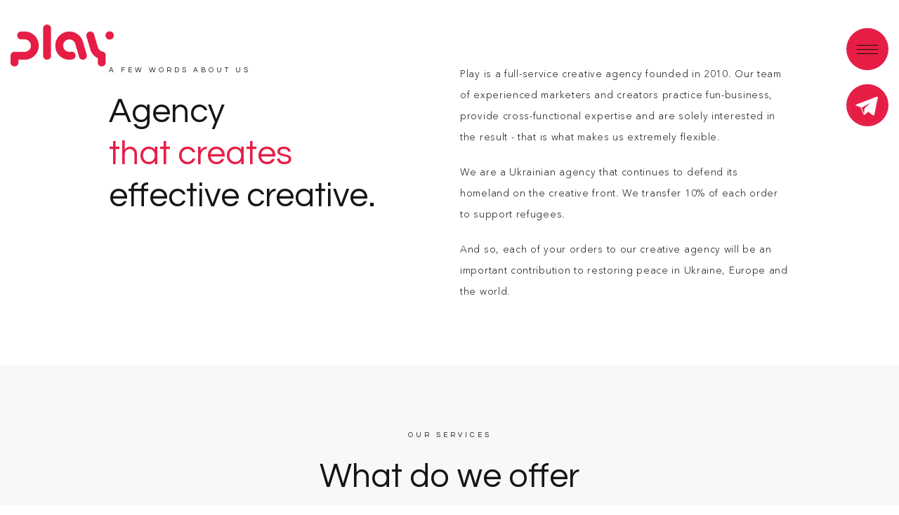

--- FILE ---
content_type: text/html; charset=utf-8
request_url: https://play-agency.com.ua/en/about
body_size: 7503
content:

<!DOCTYPE html>
<html lang="en">
<head>
    <meta charset="utf-8" />
    <meta name="viewport" content="width=device-width, initial-scale=1.0" />
    <title>About Us | Play</title>
    <link rel="icon" type="image/x-icon" href="/favicon.ico">
    <link rel="shortcut icon" type="image/png" href="/images/favicon.png">
    <link rel="stylesheet" href="/css/bootstrap-grid.css" />
    <link rel="stylesheet" href="/css/bootstrap-reboot.css" />
    <link rel="stylesheet" href="/css/bootstrap.css" />
    <link rel="stylesheet" href="/css/fl-36-slim-icons.css" />
    <link rel="stylesheet" href="/css/fl-bigmug-line.css" />
    <link rel="stylesheet" href="/css/fonts.css" />
    <link rel="stylesheet" href="/css/style.css" />
    <link rel="stylesheet" href="/css/site.css" />
    <link rel="stylesheet" href="https://cdnjs.cloudflare.com/ajax/libs/animate.css/3.7.0/animate.min.css">

    <!-- Global site tag (gtag.js) - Google Analytics -->
    <script async src="https://www.googletagmanager.com/gtag/js?id=UA-223515851-1"></script>
    <script>
        window.dataLayer = window.dataLayer || [];
        function gtag(){dataLayer.push(arguments);}
        gtag('js', new Date());

        gtag('config', 'UA-223515851-1');
    </script>
</head>
<body>

    <div class="preloader">
        <div class="preloader-body">
            <div class="cssload-spinner">
                <span class="cssload-cube cssload-cube0"></span>
                <span class="cssload-cube cssload-cube1"></span>
                <span class="cssload-cube cssload-cube2"></span>
                <span class="cssload-cube cssload-cube3"></span>
                <span class="cssload-cube cssload-cube4"></span>
                <span class="cssload-cube cssload-cube5"></span>
                <span class="cssload-cube cssload-cube6"></span>
                <span class="cssload-cube cssload-cube7"></span>
                <span class="cssload-cube cssload-cube8"></span>
                <span class="cssload-cube cssload-cube9"></span>
                <span class="cssload-cube cssload-cube10"></span>
                <span class="cssload-cube cssload-cube11"></span>
                <span class="cssload-cube cssload-cube12"></span>
                <span class="cssload-cube cssload-cube13"></span>
                <span class="cssload-cube cssload-cube14"></span>
                <span class="cssload-cube cssload-cube15"></span>
            </div>
            <h2 class="preloader-title">Play</h2>
        </div>
    </div>
    <div class="page">
        
<title>Search Results</title>
<meta charset="utf-8">
<meta name="viewport" content="width=device-width, height=device-height, initial-scale=1.0">
<meta http-equiv="X-UA-Compatible" content="IE=edge">

<link rel="stylesheet" type="text/css" href="//fonts.googleapis.com/css?family=Montserrat:300%7CQuestrial">





<!-- Page Header-->
<header class="page-header">
    <!-- RD Navbar-->
    <div class="rd-navbar-wrap">
        <nav class="rd-navbar" data-layout="rd-navbar-sidebar" data-device-layout="rd-navbar-sidebar" data-sm-layout="rd-navbar-sidebar" data-sm-device-layout="rd-navbar-sidebar" data-md-layout="rd-navbar-sidebar" data-md-device-layout="rd-navbar-sidebar" data-lg-layout="rd-navbar-sidebar" data-lg-device-layout="rd-navbar-sidebar" data-xl-layout="rd-navbar-sidebar" data-xl-device-layout="rd-navbar-sidebar" data-xxl-layout="rd-navbar-sidebar" data-xxl-device-layout="rd-navbar-sidebar" data-lg-stick-up-offset="46px" data-xl-stick-up-offset="46px" data-xxl-stick-up-offset="46px" data-lg-stick-up="true" data-xl-stick-up="true" data-xxl-stick-up="true" data-body-class="rd-navbar-style-1">
            <div class="rd-navbar-main-outer">
                <div class="rd-navbar-main">
                    <!-- RD Navbar Panel-->
                    <div class="rd-navbar-panel">
                        <div class="rd-navbar-panel">
                            <a class="button btn-top wow fadeInUp" href="#contacts" id="contactus-btn"><img src="/images/contactus.gif"></a>

                            <!-- RD Navbar Toggle-->
                            <button id="menu-btn" class="rd-navbar-toggle" data-rd-navbar-toggle=".rd-navbar-nav-wrap"><span></span></button>
                            <!-- RD Navbar Brand-->
                            <div class="rd-navbar-brand">
                                <a class="brand" href="/">
                                    <img class="brand-logo-desktop" src="/images/projects/Logo_play.png" />
                                </a>
                            </div>
                        </div>
                    </div>
                    <div id="menu-body" class="rd-navbar-nav-wrap">
                        <div class="rd-navbar-nav-container">
                            <!-- RD Navbar Nav-->
                            <ul class="rd-navbar-nav">
                                <li class="rd-nav-item ">
                                    <a class="rd-nav-link" href="/en">Home</a>
                                </li>
                                <li class="rd-nav-item active">
                                    <a class="rd-nav-link" href="/en/about">About us</a>
                                </li>
                                <li class="rd-nav-item ">
                                    <a class="rd-nav-link" href="/en/projects">Projects</a>
                                </li>


                                <li class="rd-nav-item ">
                                    <a class="rd-nav-link" href="/en/contacts">Contacts</a>
                                </li>
                            </ul>
                            <ul class="contacts-classic">
                                 <li class="rd-nav-item">
                                    

<div class="row row-lg row-30 justify-content-left">
    <div class="col-6">
        <article class="team-classic box-md">
            <form method="post" action="/en/home/culturemanagement?returnUrl=%2Fen%2Fabout">
                <div class="btn-group">
                    <button name="culture" value="en"
                            onclick="this.form.submit();" class="button">
                        En
                    </button>
                </div>
            <input name="__RequestVerificationToken" type="hidden" value="CfDJ8EhzLTu2d5BKhy62Bv4Knn4FQePk_YIRX-VrX0uS2QTnnav6TkajVS6JvuHFBxzkMcQMO4iTvbjoaTrdgSek5-up-xdakLAIseGG_YVYozxKmf1DGrGPPHrTPKnAOGLT1d4RGsnFYaRgPy8wkKt3H8w" /></form>
        </article>
    </div>
    <div class="col-6">
        <article class="team-classic box-md">
            <form method="post" action="/en/home/culturemanagement?returnUrl=%2Fen%2Fabout">
                <div class="btn-group">
                    <button class="button" name="culture" value="uk"
                            onclick="this.form.submit();">
                        Укр
                    </button>
                </div>
            <input name="__RequestVerificationToken" type="hidden" value="CfDJ8EhzLTu2d5BKhy62Bv4Knn4FQePk_YIRX-VrX0uS2QTnnav6TkajVS6JvuHFBxzkMcQMO4iTvbjoaTrdgSek5-up-xdakLAIseGG_YVYozxKmf1DGrGPPHrTPKnAOGLT1d4RGsnFYaRgPy8wkKt3H8w" /></form>
        </article>
    </div>
</div>

                                </li>

                                <li>
                                    <div class="contacts-classic-title">PHONE:</div><a href="tel:+380503825245">+38 (050) 382-5245</a>
                                </li>
                                <li>
                                    <div class="contacts-classic-title">E-mail:</div><a href="mailTo:info@play-ua.com">info@play-ua.com</a>
                                </li>
                                <li>
                                    <div class="contacts-classic-title">FOLLOW US:</div>
                                    <div class="row justify-content-left">
                                        <article class="col col-sm-3">
                                            <div>
                                                <a class="fa fa-facebook" style="font-size:36px;color:#e61e46; padding-left: 20px;" href="https://www.facebook.com/playmarketinggames" rel="nofollow" target="_blank"></a>
                                            </div>
                                        </article>
                                        <article class="col col-sm-3">
                                            <div>
                                                <a class="fa fa-instagram" style="font-size:36px;color:#e61e46" href="https://instagram.com/play.creative.agency" rel="nofollow" target="_blank"></a>
                                            </div>
                                        </article>
                                        <article class="col col-sm-3">
                                            <div>
                                                <a class="fa fa-linkedin" style="font-size:36px;color:#e61e46" href="https://www.linkedin.com/company/play-events-and-creative" rel="nofollow" target="_blank"></a>
                                            </div>
                                        </article>
                                    </div>
                                </li>
                            </ul>
                        </div>
                    </div>
                </div>

            </div>
        </nav>
    </div>
</header>

        

<section class="section section-xl bg-default">
    <div class="container">
        <div class="row row-30 justify-content-center">
            <div class="col-sm-9 col-md-5 cube-classic-wrap">
                <div class="subtitle-classic wow fadeInLeft">A FEW WORDS ABOUT US</div>
                <h2 class="wow fadeInLeft">
                    Agency <br class="d-none d-md-block"><span class="text-primary">that creates </span> <br class="d-none d-md-block">effective creative.
                </h2>
                <div class="cube-classic cube-classic-1">
                    <span class="cube-classic-item"></span><span class="cube-classic-item"></span><span class="cube-classic-item"></span><span class="cube-classic-item"></span><span class="cube-classic-item"></span><span class="cube-classic-item"></span><span class="cube-classic-item"></span><span class="cube-classic-item"></span><span class="cube-classic-item"></span><span class="cube-classic-item"></span><span class="cube-classic-item"></span><span class="cube-classic-item"></span><span class="cube-classic-item"></span><span class="cube-classic-item"></span><span class="cube-classic-item"></span><span class="cube-classic-item"></span><span class="cube-classic-item"></span><span class="cube-classic-item"></span><span class="cube-classic-item"></span><span class="cube-classic-item"></span><span class="cube-classic-item"></span><span class="cube-classic-item"></span><span class="cube-classic-item"></span><span class="cube-classic-item"></span><span class="cube-classic-item"></span><span class="cube-classic-item"></span><span class="cube-classic-item"></span><span class="cube-classic-item"></span><span class="cube-classic-item"></span><span class="cube-classic-item"></span><span class="cube-classic-item"></span><span class="cube-classic-item"></span><span class="cube-classic-item"></span><span class="cube-classic-item"></span><span class="cube-classic-item"></span><span class="cube-classic-item"></span><span class="cube-classic-item"></span><span class="cube-classic-item"></span><span class="cube-classic-item"></span><span class="cube-classic-item"></span><span class="cube-classic-item"></span><span class="cube-classic-item"></span><span class="cube-classic-item"></span><span class="cube-classic-item"></span><span class="cube-classic-item"></span><span class="cube-classic-item"></span><span class="cube-classic-item"></span><span class="cube-classic-item"></span><span class="cube-classic-item"></span><span class="cube-classic-item"></span><span class="cube-classic-item"></span><span class="cube-classic-item"></span><span class="cube-classic-item"></span><span class="cube-classic-item"></span><span class="cube-classic-item"></span><span class="cube-classic-item"></span><span class="cube-classic-item"></span><span class="cube-classic-item"></span><span class="cube-classic-item"></span><span class="cube-classic-item"></span><span class="cube-classic-item"></span><span class="cube-classic-item"></span><span class="cube-classic-item"></span><span class="cube-classic-item"></span><span class="cube-classic-item"></span><span class="cube-classic-item"></span><span class="cube-classic-item"></span><span class="cube-classic-item"></span><span class="cube-classic-item"></span><span class="cube-classic-item"></span><span class="cube-classic-item"></span><span class="cube-classic-item"></span><span class="cube-classic-item"></span><span class="cube-classic-item"></span><span class="cube-classic-item"></span><span class="cube-classic-item"></span><span class="cube-classic-item"></span><span class="cube-classic-item"></span><span class="cube-classic-item"></span><span class="cube-classic-item"></span><span class="cube-classic-item"></span><span class="cube-classic-item"></span><span class="cube-classic-item"></span><span class="cube-classic-item"></span><span class="cube-classic-item"></span><span class="cube-classic-item"></span><span class="cube-classic-item"></span><span class="cube-classic-item"></span><span class="cube-classic-item"></span><span class="cube-classic-item"></span><span class="cube-classic-item"></span><span class="cube-classic-item"></span><span class="cube-classic-item"></span><span class="cube-classic-item"></span><span class="cube-classic-item"></span><span class="cube-classic-item"></span><span class="cube-classic-item"></span><span class="cube-classic-item"></span><span class="cube-classic-item"></span><span class="cube-classic-item"></span>
                </div>
            </div>
            <div class="col-md-7 col-lg-6 col-xl-5">
                <p class="wow fadeInRight">Play is a full-service creative agency founded in 2010. Our team of experienced marketers and creators practice fun-business, provide cross-functional expertise and are solely interested in the result - that is what makes us extremely flexible. </p>
                <p class="wow fadeInRight">We are a Ukrainian agency that continues to defend its homeland on the creative front. We transfer 10% of each order to support refugees.</p>
                <p class="wow fadeInRight">And so, each of your orders to our creative agency will be an important contribution to restoring peace in Ukraine, Europe and the world.</p>
            </div>
        </div>
    </div>
</section>
<section class="section section-xl bg-gray-100 text-md-center">
    <div class="container">
        <div class="subtitle-classic wow fadeInUp">OUR SERVICES</div>
        <h2>
            <span class="d-inline-block wow fadeInLeft">What do we</span> <span class="d-inline-block wow fadeInRight">offer</span>
        </h2>
        <div class="row row-xl row-30">
            <div class="col-sm-6 col-lg-3 wow blurIn" data-wow-delay=".2s">
                <article class="box-icon-modern">
                    <div class="box-icon-modern-icon"><img src="/images/symbols/Strategy.png"></div>
                    <h4 class="box-icon-modern-title"><a href="#">Strategy</a></h4>
                    <p class="box-icon-modern-text">Our expertise allows us to make strategic decisions very accurately and carefully on any occasion and for any client.</p>
                </article>
            </div>
            <div class="col-sm-6 col-lg-3 wow blurIn">
                <article class="box-icon-modern">
                    <div class="box-icon-modern-icon"><img src="/images/symbols/360.png"></div>
                    <h4 class="box-icon-modern-title"><a href="#">Advertising 360</a></h4>
                    <p class="box-icon-modern-text">Our advertising solutions capture the minds of consumers and serve as role models for competitors.</p>
                </article>
            </div>
            <div class="col-sm-6 col-lg-3 wow blurIn" data-wow-delay=".1s">
                <article class="box-icon-modern">
                    <div class="box-icon-modern-icon"><img src="/images/symbols/Form_style.jpg"></div>
                    <h4 class="box-icon-modern-title"><a href="#">Corporate identity</a></h4>
                    <p class="box-icon-modern-text">We create recognizable business images that are easy to believe: no artificiality, no dust in the eyes, emphasizing strengths of the brand.</p>
                </article>
            </div>
            <div class="col-sm-6 col-lg-3 wow blurIn" data-wow-delay=".3s">
                <article class="box-icon-modern">
                    <div class="box-icon-modern-icon"><img src="/images/symbols/3D.png"></div>
                    <h4 class="box-icon-modern-title"><a href="#">3D design</a></h4>
                    <p class="box-icon-modern-text">We will help you find a three-dimensional solution: composing, interior design, product design, design, brand heroes and corporate symbols.</p>
                </article>
            </div>
        </div>
        <div class="row row-xl row-30">
            <div class="col-sm-6 col-lg-3 wow blurIn" data-wow-delay=".2s">
                <article class="box-icon-modern">
                    <div class="box-icon-modern-icon"><img src="/images/symbols/Design.png"></div>
                    <h4 class="box-icon-modern-title"><a href="#">Graphic design</a></h4>
                    <p class="box-icon-modern-text">In each project, we use design trends and fresh execution techniques, find right artistic and art direction tricks.</p>
                </article>
            </div>
            <div class="col-sm-6 col-lg-3 wow blurIn">
                <article class="box-icon-modern">
                    <div class="box-icon-modern-icon"><img src="/images/symbols/Video.png"></div>
                    <h4 class="box-icon-modern-title"><a href="#">Video and animation</a></h4>
                    <p class="box-icon-modern-text">We make videos of all kinds and formats: from animation for web conferencing to video ads with complex 2D/3D composing.</p>
                </article>
            </div>
            <div class="col-sm-6 col-lg-3 wow blurIn" data-wow-delay=".1s">
                <article class="box-icon-modern">
                    <div class="box-icon-modern-icon"><img src="/images/symbols/Promo.png"></div>
                    <h4 class="box-icon-modern-title"><a href="#">Promo</a></h4>
                    <p class="box-icon-modern-text">To interact with the audience, we create fun gamified activities that turn into an avalanche of sales by the time they finish.</p>
                </article>
            </div>
            <div class="col-sm-6 col-lg-3 wow blurIn" data-wow-delay=".3s">
                <article class="box-icon-modern">
                    <div class="box-icon-modern-ico"><img src="/images/symbols/Digital.png"></div>
                    <h4 class="box-icon-modern-title"><a href="#">Digital and SMM</a></h4>
                    <p class="box-icon-modern-text">We create promotional campaigns, SMM campaigns, web activities and online conferences with catchy messages in the right communication channels.</p>
                </article>
            </div>
        </div>
    </div>
</section>

<section class="section section-full section-sm bg-default text-md-center" id="team">
    <div class="container">
        <div class="subtitle-classic wow fadeInUp">OUR TEAM</div>

        <h2>
            <span class="d-inline-block wow fadeInLeft title-text text-center">People responsible </span>
            <span class="d-inline-block wow fadeInRight title-text text-primary">for our success</span>
        </h2>

        <div class="row row-xxl bordered-classic">
            <div class="owl-carousel" data-items="1" data-sm-items="1" data-md-items="3" data-xl-items="3" data-autoplay="true">
                <article class="project-classic">
                    <img src="/images/photos/Bilousov_370х502.jpg" alt="" width="370" height="502" />
                    <div class="project-classic-caption">
                        <span class="project-classic-title text-white" href="bronx">
                            Dmytro Bilousov<br />Director, Co-founder
                        </span>
                    </div>
                </article>

                <article class="project-classic">
                    <img src="/images/photos/Ульянчик-Ольга_370х502.jpg" alt="" width="370" height="502" />
                    <div class="project-classic-caption">
                        <span class="project-classic-title text-white" href="bronx">
                            Olga Ulianchyk<br />Art Director
                        </span>
                    </div>
                </article>

                <article class="project-classic">
                    <img src="/images/photos/Джинджиристая-Ольга_370х502.jpg" alt="" width="370" height="502" />
                    <div class="project-classic-caption">
                        <span class="project-classic-title text-white" href="bronx">
                            Olha Dzhyndzhyrysta<br />Designer
                        </span>
                    </div>
                </article>

                <article class="project-classic">
                    <img src="/images/photos/Федорова-Ольга_370х502.jpg" alt="" width="370" height="502" />
                    <div class="project-classic-caption">
                        <span class="project-classic-title text-white" href="bronx">
                            Olga Fedorova<br />Key Account Manager
                        </span>
                    </div>
                </article>

                <article class="project-classic">
                    <img src="/images/photos/Елена-Паньшина_370х502.jpg" alt="" width="370" height="502" />
                    <div class="project-classic-caption">
                        <span class="project-classic-title text-white" href="bronx">
                            Elena Panshina<br />Lawyer, Co-founder
                        </span>
                    </div>
                </article>

                <article class="project-classic">
                    <img src="/images/photos/Alex-Kolomyza_370х502.jpg" alt="Коломиза" width="370" height="502" />
                    <div class="project-classic-caption">
                        <span class="project-classic-title text-white" href="bronx">
                            Alex Kolomyza<br />New Business Manager
                        </span>
                    </div>
                </article>

                <article class="project-classic">
                    <img src="/images/photos/Безручко_Дмитро_370х502.jpg" alt="Безручко" width="370" height="502" />
                    <div class="project-classic-caption">
                        <span class="project-classic-title text-white" href="bronx">
                            Dmytro Bezručko<br />New Business Manager
                        </span>
                    </div>
                </article>

                <article class="project-classic">
                    <img src="/images/photos/Мартинюк_Ірина_370х502.jpg" alt="Мартинюк" width="370" height="502" />
                    <div class="project-classic-caption">
                        <span class="project-classic-title text-white" href="bronx">
                            Iryna Martyniuk<br />Chief Accountant
                        </span>
                    </div>
                </article>

                <article class="project-classic">
                    <img src="/images/photos/Пушнова_Анастасія_370х502.jpg" alt="Пушнова" width="370" height="502" />
                    <div class="project-classic-caption">
                        <span class="project-classic-title text-white" href="bronx">
                            Anastasiia Pushnova<br />Designer UI/UX
                        </span>
                    </div>
                </article>

                <article class="project-classic">
                    <img src="/images/photos/Аксьонова_Анастасія_370х502.jpg" alt="Аксьонова" width="370" height="502" />
                    <div class="project-classic-caption">
                        <span class="project-classic-title text-white" href="bronx">
                            Anastasia Aksonova<br />Key Account Manager
                        </span>
                    </div>
                </article>


                <article class="project-classic">
                    <img src="/images/photos/Юлія-Ганенко_370х502.jpg" alt="Ганенко" width="370" height="502" />
                    <div class="project-classic-caption">
                        <span class="project-classic-title text-white" href="bronx">
                            Yuliia Ganenko<br />Personal Assistant to CEO / HR
                        </span>
                    </div>
                </article>

                <article class="project-classic">
                    <img src="/images/photos/Яковенко-Олег_370х502.jpg" alt="Яковенко" width="370" height="502" />
                    <div class="project-classic-caption">
                        <span class="project-classic-title text-white" href="bronx">
                            Oleg Yakovenko<br />System Administrator
                        </span>
                    </div>
                </article>
            </div>
        </div>
    </div>
</section>
<section class="section section-xl bg-gray-100">
    <div class="container">
        <div class="row row-30 justify-content-center justify-content-lg-end align-items-md-center">
            <div class="col-sm-8 col-md-6 wow blurIn">
                <div class="figure-custom-2">
                    <img class="img-custom-1" src="/images/index-1-618x614.jpg" alt="" width="618" height="614" />
                </div>
            </div>
            <div class="col-md-6">
                <div class="subtitle-classic wow fadeInRight">OUR ADVANTAGES</div>
                <h2 class="wow fadeInRight"><span class="text-primary">Why</span> choose us</h2>
                <p class="wow fadeInRight">Many of our employees have an impressive marketing baggage that they received while working in the corporate sector. We know the marketing kitchen because we ourselves have cooked in it. We feel the client's pain because we have experienced it ourselves. We understand the market because we have been a part of it for over 10 years.</p>
                <p class="wow fadeInRight">Our creative team constantly keeps abreast of trends. Our clients can be sure of the relevance of any of our creations. The simplicity of the message and the elegance of the embodiment is what is valued most in our works.</p>
            </div>
        </div>
    </div>
</section>
        
<footer class="section footer-classic section-full section-full-1 section-sm section-inset-2 bg-gray-3 context-dark text-md-center" id="contacts">
    <div class="container">
        <div class="subtitle-classic wow fadeInUp">CONTACT US</div>
        <h2>
            <span class="d-inline-block wow fadeInLeft">Let's work</span> <span class="d-inline-block wow fadeInRight">together</span>
        </h2>
        <!-- RD Mailform-->
        <form class="rd-form rd-mailform" method="post" action="/en/home/contactus">
            <div class="form-wrap wow fadeInRight">
                <label class="form-label" for="Name">Name</label>
                <input class="form-input" type="text" data-val="true" data-val-length="The field must be less than 100 characters." data-val-length-max="100" data-val-required="The field is required." id="Name" maxlength="100" name="Name" value="">
                <span class="text-primary small field-validation-valid" data-valmsg-for="Name" data-valmsg-replace="true"></span>
            </div>
            <div class="form-wrap wow fadeInRight">
                <label class="form-label" for="Email">Email</label>
                <input class="form-input" type="email" data-val="true" data-val-email="Please enter a valid email address." data-val-length="The field must be less than 100 characters." data-val-length-max="100" data-val-required="The field is required." id="Email" maxlength="100" name="Email" value="">
                <span class="text-primary small field-validation-valid" data-valmsg-for="Email" data-valmsg-replace="true"></span>
            </div>
            <div class="form-wrap wow fadeInRight">
                <label class="form-label" for="Message">Message</label>
                <textarea class="form-input" data-val="true" data-val-length="Field must be less than 4000 characters." data-val-length-max="4000" data-val-required="The field is required." id="Message" maxlength="4000" name="Message">
</textarea>
                <span class="text-primary small field-validation-valid" data-valmsg-for="Message" data-valmsg-replace="true"></span>
            </div>

            <div class="form-wrap wow fadeInRight">
                <input id="contact-property" type="hidden" name="Property" value="" />
            </div>
            
            <div class="form-button text-center">
                <button class="button button1 button-default wow fadeInUp" type="submit">Send a message</button>
            </div>
        <input name="__RequestVerificationToken" type="hidden" value="CfDJ8EhzLTu2d5BKhy62Bv4Knn4FQePk_YIRX-VrX0uS2QTnnav6TkajVS6JvuHFBxzkMcQMO4iTvbjoaTrdgSek5-up-xdakLAIseGG_YVYozxKmf1DGrGPPHrTPKnAOGLT1d4RGsnFYaRgPy8wkKt3H8w" /></form>
    </div>
    <div class="container">
        <div class="row justify-content-md-center">
            <article class="col col-lg-1">
                <div>
                    <a class="fa fa-facebook" style="font-size:48px;color:#e61e46; padding-left: 20px;" 
                       target="_blank" rel="nofollow"
                       href="https://www.facebook.com/playmarketinggames"></a>
                </div>
            </article>
            <article class="col col-lg-1">
                <div>
                    <a class="fa fa-instagram" style="font-size:48px;color:#e61e46" 
                       target="_blank" rel="nofollow"
                       href="https://instagram.com/play.creative.agency"></a>
                </div>
            </article>

             <article class="col col-lg-1">
                <div>
                    <a class="fa fa-linkedin" style="font-size:48px;color:#e61e46" 
                       target="_blank" rel="nofollow"
                       href="https://www.linkedin.com/company/play-events-and-creative"></a>
                </div>
            </article>

            <article class="col col-lg-1">
                <div>
                    <a class="fa fa-youtube" style="font-size:48px;color:#e61e46"
                       target="_blank" rel="nofollow"
                       href="https://www.youtube.com/@playcreativeagency "></a>
                </div>
            </article>

        </div>
    </div>
    <div class="container">
        <p class="rights wow fadeInUp">
            <span>&copy;&nbsp; </span><span class="copyright-year"></span><span>&nbsp;</span><span>Play Agency</span><span>.&nbsp;</span><span>All rights reserved.</span><br />
            <a class="rd-nav-link" href="/en/privacy">Privacy policy</a>
        </p>
    </div>
</footer>
    </div>
    <div class="snackbars" id="form-output-global"></div>
    <script src="/js/core.min.js"></script>
    <script src="/js/script.js"></script>

    <script src="/lib/jquery-validation/dist/jquery.validate.min.js"></script>
    <script src="/lib/jquery-validation-unobtrusive/jquery.validate.unobtrusive.min.js"></script>

    <script src="https://cdnjs.cloudflare.com/ajax/libs/wow/1.1.2/wow.min.js"></script>

    <script>
        new WOW().init();

        document.getElementById("contactus-btn").onclick = function() {
            var element = document.getElementById("menu-btn");
            element.classList.remove("active");

            var element = document.getElementById("menu-body");
            element.classList.remove("active");
        };
    </script>

    

</body>
</html>


--- FILE ---
content_type: text/css
request_url: https://play-agency.com.ua/css/style.css
body_size: 56098
content:
@charset "UTF-8";
/*
* Trunk version 2.0.1
*/
/*
* Contexts
*/


.context-dark, .bg-gray-700, .bg-gray-900, .bg-gray-3, .bg-primary,
.context-dark h1,
.bg-gray-700 h1,
.bg-gray-900 h1,
.bg-gray-3 h1,
.bg-primary h1, .context-dark h2, .bg-gray-700 h2, .bg-gray-900 h2, .bg-gray-3 h2, .bg-primary h2, .context-dark h3, .bg-gray-700 h3, .bg-gray-900 h3, .bg-gray-3 h3, .bg-primary h3, .context-dark h4, .bg-gray-700 h4, .bg-gray-900 h4, .bg-gray-3 h4, .bg-primary h4, .context-dark h5, .bg-gray-700 h5, .bg-gray-900 h5, .bg-gray-3 h5, .bg-primary h5, .context-dark h6, .bg-gray-700 h6, .bg-gray-900 h6, .bg-gray-3 h6, .bg-primary h6, .context-dark [class^='heading-'], .bg-gray-700 [class^='heading-'], .bg-gray-900 [class^='heading-'], .bg-gray-3 [class^='heading-'], .bg-primary [class^='heading-'] {
    color: #ffffff;
}

    .context-dark .list-social a, .bg-gray-700 .list-social a, .bg-gray-900 .list-social a, .bg-gray-3 .list-social a, .bg-primary .list-social a {
        color: #e61e46;
    }

    .context-dark .button-default, .bg-gray-700 .button-default, .bg-gray-900 .button-default, .bg-gray-3 .button-default, .bg-primary .button-default, .context-dark .button-default:focus, .bg-gray-700 .button-default:focus, .bg-gray-900 .button-default:focus, .bg-gray-3 .button-default:focus, .bg-primary .button-default:focus {
        color: inherit;
    }

        .context-dark .button-default::before, .bg-gray-700 .button-default::before, .bg-gray-900 .button-default::before, .bg-gray-3 .button-default::before, .bg-primary .button-default::before, .context-dark .button-default:focus::before, .bg-gray-700 .button-default:focus::before, .bg-gray-900 .button-default:focus::before, .bg-gray-3 .button-default:focus::before, .bg-primary .button-default:focus::before {
            border-color: #ffffff;
        }

    .context-dark .form-input, .bg-gray-700 .form-input, .bg-gray-900 .form-input, .bg-gray-3 .form-input, .bg-primary .form-input,
    .context-dark .form-label,
    .bg-gray-700 .form-label,
    .bg-gray-900 .form-label,
    .bg-gray-3 .form-label,
    .bg-primary .form-label {
        color: #888888;
    }



    .context-dark .form-input, .bg-gray-700 .form-input, .bg-gray-900 .form-input, .bg-gray-3 .form-input, .bg-primary .form-input {
        border-color: rgba(236, 236, 236, 0.1);
    }

    .context-dark .form-validation, .bg-gray-700 .form-validation, .bg-gray-900 .form-validation, .bg-gray-3 .form-validation, .bg-primary .form-validation {
        color: inherit;
    }

a:focus,
button:focus {
    outline: none !important;
}

button::-moz-focus-inner {
    border: 0;
}

*:focus {
    outline: none;
}

blockquote {
    padding: 0;
    margin: 0;
}

input,
button,
select,
textarea {
    outline: none;
}

label {
    margin-bottom: 0;
}

p {
    margin: 0;
}

ul,
ol {
    list-style: none;
    padding: 0;
    margin: 0;
}

    ul li,
    ol li {
        display: block;
    }

dl {
    margin: 0;
}

dt,
dd {
    line-height: inherit;
}

dt {
    font-weight: inherit;
}

dd {
    margin-bottom: 0;
}

cite {
    font-style: normal;
}

form {
    margin-bottom: 0;
}

blockquote {
    padding-left: 0;
    border-left: 0;
}

address {
    margin-top: 0;
    margin-bottom: 0;
}

figure {
    margin-bottom: 0;
}

html p a:hover {
    text-decoration: none;
}

/*
* Page layout
*/
.page {
    position: relative;
    overflow: hidden;
    min-height: 100vh;
    opacity: 0;
}

    .page.fadeIn {
        animation-timing-function: ease-out;
    }

    .page.fadeOut {
        animation-timing-function: ease-in;
    }

[data-x-mode] .page {
    opacity: 1;
}

html.boxed body {
    background: #f8f8f8 url(../images/bg-pattern-boxed.png) repeat fixed;
}

@media (min-width: 1630px) {
    html.boxed .page {
        max-width: 1600px;
        margin-left: auto;
        margin-right: auto;
        box-shadow: none;
    }

    html.boxed .rd-navbar-static {
        max-width: 1600px;
        margin-left: auto;
        margin-right: auto;
    }

        html.boxed .rd-navbar-static.rd-navbar--is-stuck {
            max-width: 1600px;
            width: 100%;
            left: calc(50% - 1600px);
            right: calc(50% - 1600px);
        }
}

/*
* Text styling
*/
.text-italic {
    font-style: italic;
}

.text-normal {
    font-style: normal;
}

.text-underline {
    text-decoration: underline;
}

.text-strike {
    text-decoration: line-through;
}

.font-weight-thin {
    font-weight: 100;
}

.font-weight-light {
    font-weight: 300;
}

.font-weight-regular {
    font-weight: 400;
}

.font-weight-medium {
    font-weight: 500;
}

.font-weight-sbold {
    font-weight: 600;
}

.font-weight-bold {
    font-weight: 700;
}

.font-weight-ubold {
    font-weight: 900;
}

.text-spacing-0 {
    letter-spacing: 0;
}

.text-primary {
    color: #e61e46;
}

h4 .red-text-primary {
    color: #e61e46;
}

/*
* Offsets
*/
* + p {
    margin-top: 15px;
}

h2 + p {
    margin-top: 12px;
}

p + h2 {
    margin-top: 15px;
}

p + p {
    margin-top: 15px;
}

img + p {
    margin-top: 15px;
}

h3 + img {
    margin-top: 42px;
}

* + .row {
    margin-top: 30px;
}

* + .big {
    margin-top: 20px;
}

* + .text-block {
    margin-top: 30px;
}

* + .button {
    margin-top: 20px;
}

.row + h3,
.row + .heading-3 {
    margin-top: 80px;
}

.container + .container {
    margin-top: 30px;
}

.row + .row {
    margin-top: 30px;
}

@media (min-width: 768px) {
    p + p {
        margin-top: 20px;
    }

    h2 + p {
        margin-top: 20px;
    }

    * + .button {
        margin-top: 30px;
    }

    .container + .container {
        margin-top: 40px;
    }
}

@media (min-width: 992px) {
    h2 + p {
        margin-top: 30px;
    }
}

@media (min-width: 1200px) {
    h2 + p {
        margin-top: 30px;
    }
}

/*@media (min-width: 1200px) {
	h2 + p {
		margin-top: 40px;
	}
	p + p {
		margin-top: 30px;
	}
	* + .row-lg {
		margin-top: 50px;
	}
	* + .row-xl {
		margin-top: 60px;
	}
	* + .row-xxl {
		margin-top: 70px;
	}
	* + .button {
		margin-top: 40px;
	}
	.container + .container {
		margin-top: 60px;
	}
	.row + .row {
		margin-top: 60px;
	}
	.row + .button {
		margin-top: 50px;
	}
}*/


.row-0 {
    margin-bottom: 0px;
}

    .row-0:empty {
        margin-bottom: 0;
    }

    .row-0 > * {
        margin-bottom: 0px;
    }

.row-15 {
    margin-bottom: -15px;
}

    .row-15:empty {
        margin-bottom: 0;
    }

    .row-15 > * {
        margin-bottom: 15px;
    }

.row-20 {
    margin-bottom: -20px;
}

    .row-20:empty {
        margin-bottom: 0;
    }

    .row-20 > * {
        margin-bottom: 20px;
    }

.row-30 {
    margin-bottom: -30px;
}

    .row-30:empty {
        margin-bottom: 0;
    }

    .row-30 > * {
        margin-bottom: 30px;
    }

.row-40 {
    margin-bottom: -40px;
}

    .row-40:empty {
        margin-bottom: 0;
    }

    .row-40 > * {
        margin-bottom: 40px;
    }

.row-50 {
    margin-bottom: -50px;
}

    .row-50:empty {
        margin-bottom: 0;
    }

    .row-50 > * {
        margin-bottom: 50px;
    }

.row-60 {
    margin-bottom: -60px;
}

    .row-60:empty {
        margin-bottom: 0;
    }

    .row-60 > * {
        margin-bottom: 60px;
    }

@media (min-width: 768px) {
    .row-md-60 {
        margin-bottom: -60px;
    }

        .row-md-60:empty {
            margin-bottom: 0;
        }

        .row-md-60 > * {
            margin-bottom: 60px;
        }
}

@media (min-width: 992px) {
    .row-lg-30 {
        margin-bottom: -30px;
    }

        .row-lg-30:empty {
            margin-bottom: 0;
        }

        .row-lg-30 > * {
            margin-bottom: 30px;
        }

    .row-lg-80 {
        margin-bottom: -80px;
    }

        .row-lg-80:empty {
            margin-bottom: 0;
        }

        .row-lg-80 > * {
            margin-bottom: 80px;
        }
}

@media (min-width: 1200px) {
    .row-lg-30 {
        margin-bottom: -30px;
    }

        .row-lg-30:empty {
            margin-bottom: 0;
        }

        .row-lg-30 > * {
            margin-bottom: 30px;
        }

    .row-lg-80 {
        margin-bottom: -80px;
    }

        .row-lg-80:empty {
            margin-bottom: 0;
        }

        .row-lg-80 > * {
            margin-bottom: 80px;
        }
}

/*
* Sections
*/
.section-xs {
    padding: 25px 0;
}

    .section-xs.section-first {
        padding-top: 50px;
    }

    .section-xs.section-last {
        padding-bottom: 50px;
    }

.section-sm,
.section-md,
.section-lg,
.section-xl,
.section-xxl {
    padding: 50px 0;
}

.section-inset-1 {
    padding: 120px 0 100px;
}

.section-inset-3 {
    padding: 120px 0 100px;
}

.section-collapse + .section-collapse {
    padding-top: 0;
}

.section-collapse:last-child {
    padding-bottom: 0;
}

html [class*='section-'].section-bottom-0 {
    padding-bottom: 0;
}

@media (min-width: 768px) {
    .section-xs {
        padding: 30px 0;
    }

        .section-xs.section-first {
            padding-top: 60px;
        }

        .section-xs.section-last {
            padding-bottom: 60px;
        }

    .section-sm {
        padding: 60px 0;
    }

    .section-md {
        padding: 70px 0;
    }

    .section-lg {
        padding: 80px 0;
    }

    .section-xl {
        padding: 80px 0;
    }

    .section-xxl {
        padding: 90px 0;
    }
}

@media (min-width: 992px) {
    .section-xs {
        padding: 40px 0;
    }

        .section-xs.section-first {
            padding-top: 80px;
        }

        .section-xs.section-last {
            padding-bottom: 80px;
        }

    .section-sm {
        padding: 70px 0;
    }

    .section-md {
        padding: 80px 0;
    }

    .section-lg {
        padding: 90px 0;
    }

    .section-xl {
        padding: 90px 0;
    }

    .section-xxl {
        padding: 100px 0;
    }

    .section-inset-1 {
        display: flex;
        min-height: 100vh;
    }

    .section-inset-3 {
        display: flex;
    }
}

@media (min-width: 1200px) {
    .section-xs {
        padding: 40px 0;
    }

        .section-xs.section-first {
            padding-top: 80px;
        }

        .section-xs.section-last {
            padding-bottom: 80px;
        }

    .section-sm {
        padding: 70px 0;
    }

    .section-md {
        padding: 80px 0;
    }

    .section-lg {
        padding: 90px 0;
    }

    .section-xl {
        padding: 90px 0;
    }

    .section-xxl {
        padding: 100px 0;
    }

    .section-inset-1 .section-inset-3 {
        padding: 150px 0;
    }
}

/*@media (min-width: 1200px) {
	.section-sm {
		padding: 80px 0;
	}
	.section-md {
		padding: 90px 0;
	}
	.section-lg {
		padding: 100px 0;
	}
	.section-xl {
		padding: 120px 0;
	}
	.section-xxl {
		padding: 150px 0;
	}
	.section-inset-2 {
		padding-top: 120px;
	}
}*/

/*@media (min-width: 1600px) {
    .section-xs {
        padding: 40px 0;
    }

        .section-xs.section-first {
            padding-top: 80px;
        }

        .section-xs.section-last {
            padding-bottom: 80px;
        }

    .section-sm {
        padding: 70px 0;
    }

    .section-md {
        padding: 80px 0;
    }

    .section-lg {
        padding: 90px 0;
    }

    .section-xl {
        padding: 90px 0;
    }

    .section-xxl {
        padding: 100px 0;
    }

    .section-inset-1 {
        padding: 150px 0;
    }
}*/

/*@media (min-width: 1600px) {
    .section-xl {
        padding: 150px 0;
    }

    .section-xxl {
        padding: 200px 0;
    }
}*/

.section-single {
    display: flex;
    text-align: center;
}

    .section-single p {
        margin-left: auto;
        margin-right: auto;
    }

    .section-single * + .rights {
        margin-top: 35px;
    }

    .section-single * + .countdown-wrap {
        margin-top: 35px;
    }

    .section-single .countdown-wrap + * {
        margin-top: 35px;
    }

@media (min-width: 992px) {
    .section-single * + .rights {
        margin-top: 60px;
    }

    .section-single .countdown-wrap + * {
        margin-top: 35px;
    }
}

@media (min-width: 1200px) {
    .section-single * + .rights {
        margin-top: 60px;
    }

    .section-single .countdown-wrap + * {
        margin-top: 35px;
    }
}

.section-single .rd-mailform-wrap {
    max-width: 670px;
    margin-left: auto;
    margin-right: auto;
    text-align: center;
}

.section-single * + .rd-mailform-wrap {
    margin-top: 20px;
}

.section-single-header {
    padding: calc(1em + 3vh) 0 calc(1em + 2vh);
}

.section-single-main {
    padding: calc(1em + 4vh) 0;
}

.section-single-footer {
    padding: calc(1em + 2vh) 0 calc(1em + 3vh);
}

.section-single-inner {
    display: flex;
    flex-direction: column;
    align-items: center;
    justify-content: space-between;
    width: 100%;
    min-height: 100vh;
}

    .section-single-inner > * {
        width: 100%;
    }

@supports (display: grid) {
    .section-single-inner {
        display: grid;
        justify-items: center;
        align-content: space-between;
        grid-template-columns: 1fr;
    }
}

/*@media (min-width: 1200px) {
	.section-full {
		display: flex;
		align-items: center;
		justify-content: center;
		min-height: 100vh;
	}
	.section-full > .container {
		width: 100%;
	}
}*/


/*@media (min-width: 1200px) {
	.section-full-1 {
		flex-direction: column;
		justify-content: space-between;
	}
}*/

/*@media (min-width: 1200px) {
	.ie-10 .section-full,
	.ie-11 .section-full,
	.ie-edge .section-full {
		height: 100vh;
	}
	.ie-10 .section-full > .container,
	.ie-11 .section-full > .container,
	.ie-edge .section-full > .container {
		margin: 0;
	}
}*/

/*
* Grid modules
*/
.grid-demo {
    letter-spacing: 0;
    text-align: center;
}

    .grid-demo p {
        white-space: nowrap;
        overflow: hidden;
        text-overflow: ellipsis;
    }

    .grid-demo * + p {
        margin-top: 5px;
    }

    .grid-demo * + .row {
        margin-top: 20px;
    }

    .grid-demo .row + .row {
        margin-top: 0;
    }

/*@media (min-width: 1200px) {
	.grid-demo {
		text-align: left;
	}
	.grid-demo p {
		white-space: normal;
		overflow: visible;
		text-overflow: unset;
	}
	.grid-demo * + p {
		margin-top: 25px;
	}
}*/

.grid-demo-bordered .row {
    border: 0 solid #d7d7d7;
    border-top-width: 1px;
}

    .grid-demo-bordered .row:last-child {
        border-bottom-width: 1px;
    }

.grid-demo-bordered [class*='col'] {
    padding: 5px 15px;
}

    .grid-demo-bordered [class*='col']:before {
        content: '';
        position: absolute;
        top: 0;
        bottom: 0;
        left: -1px;
        border-left: 1px solid #d7d7d7;
    }

@media (min-width: 768px) {
    .grid-demo-bordered [class*='col'] {
        padding: 30px;
    }
}

/*@media (min-width: 1200px) {
	.grid-demo-bordered [class*='col'] {
		padding: 50px 50px 45px;
	}
}*/


.grid-demo-underlined .row {
    border-bottom: 1px solid #d7d7d7;
}

.grid-demo-underlined [class*='col'] {
    padding: 5px 15px;
}

@media (min-width: 768px) {
    .grid-demo-underlined [class*='col'] {
        padding-top: 25px;
        padding-bottom: 25px;
    }
}

/*@media (min-width: 1200px) {
	.grid-demo-underlined [class*='col'] {
		padding-top: 45px;
		padding-bottom: 45px;
	}
}*/

/*
* Backgrounds
*/
.context-dark .brand .brand-logo-dark, .bg-gray-700 .brand .brand-logo-dark, .bg-gray-900 .brand .brand-logo-dark, .bg-gray-3 .brand .brand-logo-dark, .bg-primary .brand .brand-logo-dark {
    display: none;
}

.context-dark .brand .brand-logo-light, .bg-gray-700 .brand .brand-logo-light, .bg-gray-900 .brand .brand-logo-light, .bg-gray-3 .brand .brand-logo-light, .bg-primary .brand .brand-logo-light {
    display: block;
}

/*
* Light Backgrounds
*/
.bg-default {
    background-color: #ffffff;
}

.bg-gray-100 {
    background-color: #f8f8f8;
}

/*
* Dark Backgrounds
*/
.bg-gray-700 {
    background-color: #2c343b;
}

.bg-gray-900 {
    background-color: #111111;
}

.bg-gray-3 {
    background-color: #231f20;
}

/*
* Accent Backgrounds
*/
.bg-primary {
    background-color: #e61e46;
}

/*
* Background Image
*/
.bg-image {
    background-size: cover;
    background-position: center center;
}

[class*='bg-'] {
    background-size: cover;
    background-position: center center;
}

@media (min-width: 992px) {
    html:not(.tablet):not(.mobile) .bg-fixed {
        background-attachment: fixed;
    }
}

@media (min-width: 1200px) {
    html:not(.tablet):not(.mobile) .bg-fixed {
        background-attachment: fixed;
    }
}

/*
* Background Position
*/
.background-position-1 {
    background-position: 30% 50%;
}

@media (min-width: 576px) {
    .background-position-1 {
        background-position: 40% 50%;
    }
}

.section-background-custom {
    position: relative;
    z-index: 1;
}

.background-custom-1 {
    display: none;
    position: absolute;
    top: 0;
    right: 0;
    bottom: 0;
    left: calc(50% + 180px);
    z-index: -1;
}

@media (min-width: 768px) {
    .background-custom-1 {
        display: block;
    }
}

@media (min-width: 992px) {
    .background-custom-1 {
        left: calc(50% + 250px);
    }
}

@media (min-width: 1200px) {
    .background-custom-1 {
        left: calc(50% + 250px);
    }
}

/*@media (min-width: 1200px) {
	.background-custom-1 {
		left: calc(50% + 355px);
	}
}*/

/*
* Utilities custom
*/
.height-fill {
    position: relative;
    display: flex;
    flex-direction: column;
    align-items: stretch;
}

    .height-fill > * {
        flex-grow: 1;
        flex-shrink: 0;
    }

.object-inline {
    white-space: nowrap;
}

    .object-inline > * {
        display: inline-block;
        min-width: 20px;
        vertical-align: top;
        white-space: normal;
    }

        .object-inline > * + * {
            margin-left: 5px;
        }

.oh {
    position: relative;
    overflow: hidden;
}

.oh-desktop {
    position: relative;
    overflow: hidden;
}

.text-decoration-lines {
    position: relative;
    overflow: hidden;
    width: 100%;
}

.text-decoration-lines-content {
    position: relative;
    display: inline-block;
    min-width: 170px;
    font-size: 13px;
    text-transform: uppercase;
}

    .text-decoration-lines-content::before, .text-decoration-lines-content::after {
        content: '';
        position: absolute;
        height: 1px;
        background: #d7d7d7;
        top: 50%;
        width: 100vw;
    }

    .text-decoration-lines-content::before {
        left: 0;
        transform: translate3d(-100%, 0, 0);
    }

    .text-decoration-lines-content::after {
        right: 0;
        transform: translate3d(100%, 0, 0);
    }

* + .text-decoration-lines {
    margin-top: 30px;
}

p.rights {
    color: #888888;
}

    p.rights a {
        color: inherit;
    }

        p.rights a:hover {
            color: #e61e46;
        }

[style*='z-index: 1000;'] {
    z-index: 1101 !important;
}

.text-block > * {
    margin-left: .125em;
    margin-right: .125em;
}

/*@media (min-width: 1200px) {
	.inset-xl-left-25 {
		padding-left: 25px;
	}
}*/

.cube-classic {
    position: absolute;
    display: none;
    flex-wrap: wrap;
    justify-content: space-between;
    width: 250px;
    height: 250px;
    z-index: -1;
    margin-bottom: -22px;
    margin-left: -22px;
}

    .cube-classic:empty {
        margin-bottom: 0;
        margin-left: 0;
    }

    .cube-classic > * {
        display: inline-block;
        margin-top: 0;
        margin-bottom: 22px;
        margin-left: 22px;
    }

/*@media (min-width: 1200px) {
	.cube-classic {
		display: flex;
	}
}*/

/*@media (min-width: 1200px) {
	.cube-classic-wrap {
		position: relative;
		z-index: 1;
	}
}*/

.cube-classic-1 {
    top: 27%;
    right: 12%;
}

.cube-classic-2 {
    top: 39%;
    left: -8%;
}

.cube-classic-item {
    display: block;
    width: 3px;
    height: 3px;
    background: #cccccc;
    transform: none;
    animation: cube-classic 10s infinite ease-in-out;
}

@-moz-document url-prefix() {
    .cube-classic-item {
        animation: none;
    }
}

@keyframes cube-classic {
    25% {
        opacity: 0.5;
        transform: scale(0.4) rotate(10deg);
    }

    50% {
        opacity: 1;
        transform: scale(0.7) rotate(10deg);
    }

    75% {
        opacity: 0.5;
        transform: scale(0.4) rotate(10deg);
    }
}

.cube-classic-item:nth-child(10n + 2) {
    transition-delay: 0.72s;
}

.cube-classic-item:nth-child(10n + 3) {
    transition-delay: 1.44s;
}

.cube-classic-item:nth-child(10n + 4) {
    transition-delay: 2.16s;
}

.cube-classic-item:nth-child(10n + 5) {
    transition-delay: 2.88s;
}

.cube-classic-item:nth-child(10n + 6) {
    transition-delay: 3.6s;
}

.cube-classic-item:nth-child(10n + 7) {
    transition-delay: 4.32s;
}

.cube-classic-item:nth-child(10n + 8) {
    transition-delay: 5.04s;
}

.cube-classic-item:nth-child(10n + 9) {
    transition-delay: 5.76s;
}

.cube-classic-item:nth-child(10n + 10) {
    transition-delay: 6.48s;
}

/*
* Typography
*/
body {
    text-align: center;
    font-family: "Montserrat", -apple-system, BlinkMacSystemFont, "Segoe UI", Roboto, "Helvetica Neue", Arial, sans-serif;
    font-size: 13px;
    line-height: 1.71429;
    font-weight: 300;
    color: #111111;
    background-color: #ffffff;
    letter-spacing: .05em;
    -webkit-text-size-adjust: none;
    -webkit-font-smoothing: subpixel-antialiased;
}

@media (min-width: 768px) {
    body {
        text-align: left;
        font-size: 14px;
    }
}

@media (min-width: 992px) {
    body {
        line-height: 2.14286;
    }
}

@media (min-width: 1200px) {
    body {
        line-height: 2.14286;
    }
}

/*@media (min-width: 1200px) {
	body {
		line-height: 2.14286;
	}
}*/

.fp-section,
.fp-tableCell {
    height: auto !important;
}

h1, h2, h3, h4, h5, h6, [class^='heading-'] {
    margin-top: 0;
    margin-bottom: 0;
    font-weight: 400;
    font-family: "Questrial", -apple-system, BlinkMacSystemFont, "Segoe UI", Roboto, "Helvetica Neue", Arial, sans-serif;
    letter-spacing: 0;
    color: #151515;
}

    h1 a, h2 a, h3 a, h4 a, h5 a, h6 a, [class^='heading-'] a {
        color: inherit;
    }

        h1 a:hover, h2 a:hover, h3 a:hover, h4 a:hover, h5 a:hover, h6 a:hover, [class^='heading-'] a:hover {
            color: #e61e46;
        }

h1,
.heading-1 {
    font-size: 30px;
    line-height: 1.1;
}

@media (min-width: 576px) {
    h1,
    .heading-1 {
        font-size: 40px;
    }
}

@media (min-width: 768px) {
    h1,
    .heading-1 {
        font-size: 60px;
    }
}

@media (min-width: 992px) {
    h1,
    .heading-1 {
        font-size: 80px;
    }
}

@media (min-width: 1200px) {
    h1,
    .heading-1 {
        font-size: 100px;
    }
}

/*@media (min-width: 1200px) {
	h1,
	.heading-1 {
		font-size: 100px;
	}
}*/

h2,
.heading-2 {
    font-size: 26px;
    line-height: 1.25;
}

@media (min-width: 768px) {
    h2,
    .heading-2 {
        font-size: 30px;
    }
}

@media (min-width: 992px) {
    h2,
    .heading-2 {
        font-size: 38px;
    }
}

@media (min-width: 1200px) {
    h2,
    .heading-2 {
        font-size: 48px;
    }
}

h3,
.heading-3 {
    font-size: 24px;
    line-height: 1.27778;
}

@media (min-width: 768px) {
    h3,
    .heading-3 {
        font-size: 28px;
    }
}

@media (min-width: 992px) {
    h3,
    .heading-3 {
        font-size: 32px;
    }
}

@media (min-width: 1200px) {
    h3,
    .heading-3 {
        font-size: 36px;
    }
}

h4,
.heading-4 {
    font-size: 18px;
    line-height: 1.25;
}

@media (min-width: 768px) {
    h4,
    .heading-4 {
        font-size: 20px;
    }
}

@media (min-width: 992px) {
    h4,
    .heading-4 {
        font-size: 22px;
    }
}

@media (min-width: 1200px) {
    h4,
    .heading-4 {
        font-size: 24px;
    }
}

h5,
.heading-5 {
    font-size: 16px;
    line-height: 1.5;
}

@media (min-width: 768px) {
    h5,
    .heading-5 {
        font-size: 18px;
    }
}

h6,
.heading-6 {
    font-size: 18px;
    line-height: 1.5;
}

@media (min-width: 1200px) {
    h6,
    .heading-6 {
        font-size: 16px;
    }
}

small,
.small {
    display: block;
    font-size: 12px;
    line-height: 1.5;
}

mark,
.mark {
    padding: 3px 5px;
    color: #ffffff;
    background: #e61e46;
}

.big {
    font-size: 18px;
    line-height: 1.66667;
}

.lead {
    font-size: 24px;
    line-height: 34px;
    font-weight: 300;
}

code {
    padding: 3px 5px;
    border-radius: 0.2rem;
    font-size: 90%;
    color: #111111;
    background: #f8f8f8;
}

p [data-toggle='tooltip'] {
    padding-left: .25em;
    padding-right: .25em;
    color: #e61e46;
}

p [style*='max-width'] {
    display: inline-block;
}

::selection {
    background: #e61e46;
    color: #ffffff;
}

::-moz-selection {
    background: #e61e46;
    color: #ffffff;
}

.subtitle-classic {
    font-size: 10px;
    line-height: 2;
    font-weight: 400;
    font-family: "Questrial", -apple-system, BlinkMacSystemFont, "Segoe UI", Roboto, "Helvetica Neue", Arial, sans-serif;
    text-transform: uppercase;
    letter-spacing: .4em;
}

    .subtitle-classic + h2 {
        margin-top: 10px;
    }

@media (min-width: 768px) {
    .subtitle-classic + h2 {
        margin-top: 14px;
    }
}

@media (min-width: 992px) {
    .subtitle-classic + h2 {
        margin-top: 20px;
    }
}

@media (min-width: 1200px) {
    .subtitle-classic + h2 {
        margin-top: 20px;
    }
}

.title-style-1-wrap,
.title-style-2-wrap {
    font-size: 0;
    line-height: 0;
}

    .title-style-1-wrap *,
    .title-style-2-wrap * {
        display: inline-block;
    }

.title-style-1 {
    letter-spacing: .075em;
    padding: 8px 20px 0;
    background: #e61e46;
}

.title-style-2 {
    text-transform: uppercase;
    letter-spacing: .4em;
    padding: 0 3px 0 10px;
    background: #ffffff;
}

@media (min-width: 768px) {
    .title-style-2 {
        letter-spacing: .6em;
    }
}

* + .title-style-2-wrap {
    margin-top: 20px;
}

.title-style-2-wrap + .button {
    margin-top: 30px;
}

@media (min-width: 768px) {
    * + .title-style-2-wrap {
        margin-top: 32px;
    }

    .title-style-2-wrap + .button {
        margin-top: 50px;
    }
}

/*
* Brand
*/
.brand {
    display: inline-block;
}

    .brand .brand-logo-light {
        display: none;
    }

    .brand .brand-logo-dark {
        display: block;
    }

    .brand .brand-logo-desktop {
        display: block;
    }

/*
* Links
*/
a {
    transition: all 0.3s ease-in-out;
}

    a, a:focus, a:active, a:hover {
        text-decoration: none;
    }

        a, a:focus, a:active {
            color: #151515;
        }

            a:hover {
                color: #e61e46;
            }

            a[href*='tel'], a[href*='mailto'] {
                white-space: nowrap;
            }

.link-hover {
    color: #e61e46;
}

.link-press {
    color: #e61e46;
}

.privacy-link {
    display: inline-block;
}

* + .privacy-link {
    margin-top: 40px;
}

.link-tag {
    display: inline-block;
    padding: 0 5px;
    font-size: 14px;
    line-height: 1.93;
    font-weight: 400;
    letter-spacing: .1em;
    font-family: "Questrial", -apple-system, BlinkMacSystemFont, "Segoe UI", Roboto, "Helvetica Neue", Arial, sans-serif;
    text-transform: uppercase;
}

    .link-tag, .link-tag:active, .link-tag:focus {
        background: #e61e46;
    }

        .link-tag:hover {
            color: #ffffff;
            background: #111111;
        }

/*
* Blocks
*/
.block-center, .block-sm, .block-lg {
    margin-left: auto;
    margin-right: auto;
}

.block-sm {
    max-width: 560px;
}

.block-lg {
    max-width: 768px;
}

.block-center {
    padding: 10px;
}

    .block-center:hover .block-center-header {
        background-color: #e61e46;
    }

.block-center-title {
    background-color: #ffffff;
    text-align: center;
    color: #000000;
    font-size: 70px;
}

@media (max-width: 1599.98px) {
    .block-center {
        padding: 20px;
    }

        .block-center:hover .block-center-header {
            background-color: #ffffff;
        }

    .block-center-header {
        background-color: #e61e46;
    }
}

/*
* Boxes
*/
.box-sm {
    max-width: 270px;
    margin-left: auto;
    margin-right: auto;
}

.box-md {
    max-width: 370px;
    margin-left: auto;
    margin-right: auto;
}

.box-lg {
    max-width: 470px;
    margin-left: auto;
    margin-right: auto;
}

.box-xl {
    max-width: 570px;
    margin-left: auto;
    margin-right: auto;
}

.box-xxl {
    max-width: 870px;
    margin-left: auto;
    margin-right: auto;
}

.team-classic {
    position: relative;
    text-align: center;
    transition: all .3s ease;
}

    .team-classic img {
        width: 100%;
    }

.team-classic-caption {
    display: flex;
    align-items: center;
    justify-content: center;
    position: absolute;
    padding: 15px 10px;
    right: 0;
    bottom: 20px;
    left: 0;
    transition: all .3s ease;
    pointer-events: none;
    background: rgba(230, 30, 70, 0.5);
}

    .team-classic-caption > * {
        pointer-events: auto;
    }

.team-classic-name {
    letter-spacing: .1em;
    text-transform: uppercase;
    transition: all .3s ease;
    will-change: transform;
}

    .team-classic-name a:hover {
        color: rgba(17, 17, 17, 0.5);
    }

.team-classic-status {
    letter-spacing: .2em;
    transition: all .3s ease;
}

.team-classic-list-social .icon {
    font-size: 16px;
    line-height: 1;
}

.team-classic-list-social a, .team-classic-list-social a:focus, .team-classic-list-social a:active {
    color: #111111;
}

    .team-classic-list-social a:hover {
        color: rgba(17, 17, 17, 0.5);
    }

* + .team-classic-list-social {
    margin-top: 6px;
}

@media (min-width: 992px) {
    .team-classic-caption {
        padding: 15px;
    }

    .team-classic-name {
        letter-spacing: .2em;
    }
}

@media (min-width: 1200px) {
    .team-classic-caption {
        padding: 15px;
    }

    .team-classic-name {
        letter-spacing: .2em;
    }
}

@media (min-width: 992px) {
    .desktop .team-classic-caption {
        padding-top: 40px;
        top: 0;
        bottom: 0;
        background: transparent;
    }

    .desktop .team-classic-name {
        opacity: 0;
        transform: scale(1.2);
    }

    .desktop .team-classic-status {
        opacity: 0;
        transform: translate3d(0, 20px, 0);
    }

    .desktop .team-classic-list-social .icon {
        font-size: 18px;
    }

    .desktop .team-classic-list-social li {
        opacity: 0;
        transform: scale(0);
        transition: all .3s ease;
    }

    .desktop .team-classic:hover {
        box-shadow: none;
    }

        .desktop .team-classic:hover .team-classic-caption {
            background: rgba(230, 30, 70, 0.75);
        }

        .desktop .team-classic:hover .team-classic-list-social li,
        .desktop .team-classic:hover .team-classic-status,
        .desktop .team-classic:hover .team-classic-name {
            opacity: 1;
            transform: none;
        }

            .desktop .team-classic:hover .team-classic-list-social li:nth-child(1) {
                transition-delay: 50ms;
            }

            .desktop .team-classic:hover .team-classic-list-social li:nth-child(2) {
                transition-delay: 100ms;
            }

            .desktop .team-classic:hover .team-classic-list-social li:nth-child(3) {
                transition-delay: 150ms;
            }

            .desktop .team-classic:hover .team-classic-list-social li:nth-child(4) {
                transition-delay: 200ms;
            }

            .desktop .team-classic:hover .team-classic-list-social li:nth-child(5) {
                transition-delay: 250ms;
            }

            .desktop .team-classic:hover .team-classic-list-social li:nth-child(6) {
                transition-delay: 300ms;
            }

            .desktop .team-classic:hover .team-classic-list-social li:nth-child(7) {
                transition-delay: 350ms;
            }

            .desktop .team-classic:hover .team-classic-list-social li:nth-child(8) {
                transition-delay: 400ms;
            }

            .desktop .team-classic:hover .team-classic-list-social li:nth-child(9) {
                transition-delay: 450ms;
            }

            .desktop .team-classic:hover .team-classic-list-social li:nth-child(10) {
                transition-delay: 500ms;
            }

    .desktop * + .team-classic-status {
        margin-top: 8px;
    }

    .desktop * + .team-classic-list-social {
        margin-top: 35px;
    }
}

@media (min-width: 1200px) {
    .desktop .team-classic-caption {
        padding-top: 40px;
        top: 0;
        bottom: 0;
        background: transparent;
    }

    .desktop .team-classic-name {
        opacity: 0;
        transform: scale(1.2);
    }

    .desktop .team-classic-status {
        opacity: 0;
        transform: translate3d(0, 20px, 0);
    }

    .desktop .team-classic-list-social .icon {
        font-size: 18px;
    }

    .desktop .team-classic-list-social li {
        opacity: 0;
        transform: scale(0);
        transition: all .3s ease;
    }

    .desktop .team-classic:hover {
        box-shadow: none;
    }

        .desktop .team-classic:hover .team-classic-caption {
            background: rgba(230, 30, 70, 0.75);
        }

        .desktop .team-classic:hover .team-classic-list-social li,
        .desktop .team-classic:hover .team-classic-status,
        .desktop .team-classic:hover .team-classic-name {
            opacity: 1;
            transform: none;
        }

            .desktop .team-classic:hover .team-classic-list-social li:nth-child(1) {
                transition-delay: 50ms;
            }

            .desktop .team-classic:hover .team-classic-list-social li:nth-child(2) {
                transition-delay: 100ms;
            }

            .desktop .team-classic:hover .team-classic-list-social li:nth-child(3) {
                transition-delay: 150ms;
            }

            .desktop .team-classic:hover .team-classic-list-social li:nth-child(4) {
                transition-delay: 200ms;
            }

            .desktop .team-classic:hover .team-classic-list-social li:nth-child(5) {
                transition-delay: 250ms;
            }

            .desktop .team-classic:hover .team-classic-list-social li:nth-child(6) {
                transition-delay: 300ms;
            }

            .desktop .team-classic:hover .team-classic-list-social li:nth-child(7) {
                transition-delay: 350ms;
            }

            .desktop .team-classic:hover .team-classic-list-social li:nth-child(8) {
                transition-delay: 400ms;
            }

            .desktop .team-classic:hover .team-classic-list-social li:nth-child(9) {
                transition-delay: 450ms;
            }

            .desktop .team-classic:hover .team-classic-list-social li:nth-child(10) {
                transition-delay: 500ms;
            }

    .desktop * + .team-classic-status {
        margin-top: 8px;
    }

    .desktop * + .team-classic-list-social {
        margin-top: 35px;
    }
}

.clients-classic {
    display: block;
    text-align: center;
    padding: 15px;
}

    .clients-classic img {
        opacity: .5;
        transition: all .3s ease;
    }

@media (min-width: 576px) {
    .clients-classic {
        padding: 20px;
    }
}

@media (min-width: 992px) {
    .clients-classic {
        padding: 20px 0;
    }
}

@media (min-width: 1200px) {
    .clients-classic {
        padding: 20px 0;
    }
}

/*@media (min-width: 1200px) {
	.clients-classic {
		padding: 28px 0;
	}
}*/

@media (min-width: 992px) {
    .desktop .clients-classic:hover img {
        opacity: 1;
    }
}

@media (min-width: 1200px) {
    .desktop .clients-classic:hover img {
        opacity: 1;
    }
}

.bordered-classic {
    overflow: hidden;
}

    .bordered-classic > div {
        position: relative;
    }

        .bordered-classic > div::before, .bordered-classic > div::after {
            position: absolute;
            content: '';
            border-style: solid;
            border-color: rgba(17, 17, 17, 0.05);
        }

        .bordered-classic > div::before {
            bottom: -1px;
            left: 0;
            width: 100%;
            height: 0;
            border-width: 1px 0 0;
        }

        .bordered-classic > div::after {
            top: 0;
            right: -1px;
            width: 0;
            height: 100%;
            border-width: 0 1px 0 0;
        }

.project-classic {
    position: relative;
    text-align: center;
    transition: all .3s ease;
}

    .project-classic img {
        width: 100%;
    }

.project-classic-caption {
    padding: 5px;
    background: #e61e46;
    transition: all .1s ease;
    pointer-events: none;
}

    .project-classic-caption > * {
        pointer-events: auto;
    }

.project-classic-title {
    letter-spacing: .1em;
    text-transform: uppercase;
    transition: all .3s ease;
    will-change: transform;
}

    .project-classic-title a:hover {
        color: rgba(17, 17, 17, 0.5);
    }

.project-classic-tag {
    letter-spacing: .2em;
    transition: all .3s ease;
}

@media (min-width: 992px) {
    .project-classic-title {
        letter-spacing: .2em;
    }
}

@media (min-width: 1200px) {
    .project-classic-title {
        letter-spacing: .2em;
    }
}

@media (min-width: 992px) {
    .desktop .project-classic-caption {
        display: flex;
        align-items: center;
        justify-content: center;
        position: absolute;
        top: 0;
        right: 0;
        bottom: 0;
        left: 0;
        padding: 95px 15px 15px;
        background: transparent;
    }

    .desktop .project-classic-title {
        opacity: 0;
        transform: scale(1.2);
    }

    .desktop .project-classic-tag {
        opacity: 0;
        transform: translate3d(0, 20px, 0);
    }

    .desktop .project-classic:hover {
        box-shadow: none;
    }

        .desktop .project-classic:hover .project-classic-caption {
            background: rgba(230, 30, 70, 0.75);
        }

        .desktop .project-classic:hover .project-classic-tag,
        .desktop .project-classic:hover .project-classic-title {
            opacity: 1;
            transform: none;
        }

    .desktop * + .project-classic-tag {
        margin-top: 8px;
    }
}

@media (min-width: 1200px) {
    .desktop .project-classic-caption {
        display: flex;
        align-items: center;
        justify-content: center;
        position: absolute;
        top: 0;
        right: 0;
        bottom: 0;
        left: 0;
        padding: 95px 15px 15px;
        background: transparent;
    }

    .desktop .project-classic-title {
        opacity: 0;
        transform: scale(1.2);
    }

    .desktop .project-classic-tag {
        opacity: 0;
        transform: translate3d(0, 20px, 0);
    }

    .desktop .project-classic:hover {
        box-shadow: none;
    }

        .desktop .project-classic:hover .project-classic-caption {
            background: rgba(230, 30, 70, 0.75);
        }

        .desktop .project-classic:hover .project-classic-tag,
        .desktop .project-classic:hover .project-classic-title {
            opacity: 1;
            transform: none;
        }

    .desktop * + .project-classic-tag {
        margin-top: 8px;
    }
}

/*@media (min-width: 1200px) {
	.desktop .project-classic-caption {
		display: flex;
		align-items: center;
		justify-content: center;
		position: absolute;
		top: 0;
		right: 0;
		bottom: 0;
		left: 0;
		padding: 95px 15px 15px;
		background: transparent;
	}

	.desktop .project-classic-title {
		opacity: 0;
		transform: scale(1.2);
	}

	.desktop .project-classic-tag {
		opacity: 0;
		transform: translate3d(0, 20px, 0);
	}

	.desktop .project-classic:hover {
		box-shadow: none;
	}

		.desktop .project-classic:hover .project-classic-caption {
			background: rgba(230, 30, 70, 0.75);
		}

		.desktop .project-classic:hover .project-classic-tag,
		.desktop .project-classic:hover .project-classic-title {
			opacity: 1;
			transform: none;
		}

	.desktop * + .project-classic-tag {
		margin-top: 8px;
	}
}*/

.contacts-classic {
    color: #ffffff;
}

    .contacts-classic a {
        display: inline-block;
    }

        .contacts-classic a, .contacts-classic a:focus, .contacts-classic a:active {
            color: inherit;
        }

            .contacts-classic a:hover {
                color: #e61e46;
            }

    .contacts-classic .list-social a {
        color: #888888;
    }

    .contacts-classic > li + li {
        margin-top: 20px;
    }

    .contacts-classic * + .list-social {
        margin-top: 10px;
    }

/*@media (min-width: 1200px) {
	.contacts-classic > li + li {
		margin-top: 30px;
	}
	.contacts-classic * + .list-social {
		margin-top: 20px;
	}
}*/

.contacts-classic-title {
    font-size: 10px;
    line-height: 2;
    font-weight: 400;
    font-family: "Questrial", -apple-system, BlinkMacSystemFont, "Segoe UI", Roboto, "Helvetica Neue", Arial, sans-serif;
    text-transform: uppercase;
    letter-spacing: .4em;
}

* + .contacts-classic {
    margin-top: 40px;
}

@media (min-width: 992px) {
    * + .contacts-classic {
        margin-top: 30px;
    }
}

@media (min-width: 1200px) {
    * + .contacts-classic {
        margin-top: 50px;
    }
}

/*@media (min-width: 1200px) {
	* + .contacts-classic {
		margin-top: 65px;
	}
	.contacts-classic-title + a {
		margin-top: 6px;
	}
}*/

.box-icon-modern {
    text-align: center;
}

.box-icon-modern-icon {
    position: relative;
    vertical-align: middle;
    font-size: 40px;
    line-height: 1;
    color: #e61e46;
    z-index: 1;
}

* + .box-icon-modern-title {
    margin-top: 20px;
}

* + .box-icon-modern-text {
    margin-top: 10px;
}

@media (min-width: 992px) {
    .box-icon-modern-icon {
        font-size: 46px;
    }

    * + .box-icon-modern-title {
        margin-top: 30px;
    }

    * + .box-icon-modern-text {
        margin-top: 18px;
    }
}

@media (min-width: 1200px) {
    .box-icon-modern-icon {
        font-size: 46px;
    }

    * + .box-icon-modern-title {
        margin-top: 30px;
    }

    * + .box-icon-modern-text {
        margin-top: 18px;
    }
}

/*@media (min-width: 1200px) {
	.box-icon-modern {
		padding-left: 20px;
		padding-right: 20px;
	}
}*/

.contacts-modern {
    text-align: center;
    padding: 40px 12px;
    border: 1px solid rgba(17, 17, 17, 0.1);
    transition: all .3s ease;
}

.contacts-modern-body {
    max-width: 250px;
}

.contacts-modern-icon {
    font-size: 40px;
    line-height: 1;
    color: #111111;
}

* + .contacts-modern-list {
    margin-top: 20px;
}

@media (min-width: 768px) {
    * + .contacts-modern-list {
        margin-top: 30px;
    }
}

@media (min-width: 992px) {
    .contacts-modern {
        padding: 50px 30px;
    }

    .contacts-modern-icon {
        font-size: 50px;
    }

    * + .contacts-modern-list {
        margin-top: 40px;
    }
}

@media (min-width: 1200px) {
    .contacts-modern {
        padding: 50px 30px;
    }

    .contacts-modern-icon {
        font-size: 50px;
    }

    * + .contacts-modern-list {
        margin-top: 40px;
    }
}

/*@media (min-width: 1200px) {
	.contacts-modern {
		padding: 60px 40px;
	}
	.contacts-modern-icon {
		font-size: 60px;
	}
}*/

@media (min-width: 992px) {
    .desktop .contacts-modern-link a:hover {
        color: rgba(17, 17, 17, 0.5);
    }

    .desktop .contacts-modern:hover {
        border-color: transparent;
        background: #e61e46;
        box-shadow: none;
    }
}

@media (min-width: 1200px) {
    .desktop .contacts-modern-link a:hover {
        color: rgba(17, 17, 17, 0.5);
    }

    .desktop .contacts-modern:hover {
        border-color: transparent;
        background: #e61e46;
        box-shadow: none;
    }
}

.box-comment {
    position: relative;
    text-align: left;
    color: #151515;
}

    .box-comment > .box-comment {
        margin-top: 35px;
        padding-bottom: 0;
        border-bottom: none;
    }

.box-comment-figure {
    display: inline-block;
}

    .box-comment-figure img {
        max-width: 60px;
    }

.box-comment-author a, .box-comment-author a:focus, .box-comment-author a:active {
    color: inherit;
}

    .box-comment-author a:hover {
        color: #e61e46;
    }

.box-comment-time {
    font-size: 10px;
    line-height: 2;
    font-weight: 400;
    font-family: "Questrial", -apple-system, BlinkMacSystemFont, "Segoe UI", Roboto, "Helvetica Neue", Arial, sans-serif;
    text-transform: uppercase;
    letter-spacing: .4em;
}

.box-comment-reply {
    font-size: 12px;
    line-height: 1;
    letter-spacing: .13em;
    text-transform: uppercase;
    font-family: "Questrial", -apple-system, BlinkMacSystemFont, "Segoe UI", Roboto, "Helvetica Neue", Arial, sans-serif;
}

.box-comment-author + .box-comment-reply {
    padding-left: 15px;
    border-left: 1px solid rgba(17, 17, 17, 0.1);
}

* + .box-comment {
    margin-top: 30px;
}

* + .box-comment-text {
    margin-top: 12px;
}

.box-comment + .box-comment {
    margin-top: 30px;
}

@media (min-width: 576px) {
    .box-comment-figure img {
        max-width: none;
    }
}

@media (min-width: 768px) {
    .box-comment > .box-comment {
        margin-top: 45px;
        margin-left: 70px;
    }

    .box-comment + h4 {
        margin-top: 40px;
    }

    .box-comment + .box-comment {
        margin-top: 45px;
    }
}

@media (min-width: 992px) {
    .box-comment .unit {
        align-items: center;
    }

    .box-comment + h4 {
        margin-top: 50px;
    }
}

@media (min-width: 1200px) {
    .box-comment .unit {
        align-items: center;
    }

    .box-comment + h4 {
        margin-top: 50px;
    }
}

/*@media (min-width: 1200px) {
	.box-comment > .box-comment {
		margin-left: 145px;
	}
}*/

/*
* Element groups
*/
html .group {
    margin-bottom: -10px;
    margin-left: -10px;
}

    html .group:empty {
        margin-bottom: 0;
        margin-left: 0;
    }

    html .group > * {
        display: inline-block;
        margin-top: 0;
        margin-bottom: 10px;
        margin-left: 10px;
    }

html .group-xs {
    margin-bottom: -15px;
    margin-left: -15px;
}

    html .group-xs:empty {
        margin-bottom: 0;
        margin-left: 0;
    }

    html .group-xs > * {
        display: inline-block;
        margin-top: 0;
        margin-bottom: 15px;
        margin-left: 15px;
    }

html .group-sm {
    margin-bottom: -10px;
    margin-left: -20px;
}

    html .group-sm:empty {
        margin-bottom: 0;
        margin-left: 0;
    }

    html .group-sm > * {
        display: inline-block;
        margin-top: 0;
        margin-bottom: 10px;
        margin-left: 20px;
    }

html .group-md {
    margin-bottom: -20px;
    margin-left: -25px;
}

    html .group-md:empty {
        margin-bottom: 0;
        margin-left: 0;
    }

    html .group-md > * {
        display: inline-block;
        margin-top: 0;
        margin-bottom: 20px;
        margin-left: 25px;
    }

html .group-lg {
    margin-bottom: -20px;
    margin-left: -30px;
}

    html .group-lg:empty {
        margin-bottom: 0;
        margin-left: 0;
    }

    html .group-lg > * {
        display: inline-block;
        margin-top: 0;
        margin-bottom: 20px;
        margin-left: 30px;
    }

html .group-xl {
    margin-bottom: -30px;
    margin-left: -40px;
}

    html .group-xl:empty {
        margin-bottom: 0;
        margin-left: 0;
    }

    html .group-xl > * {
        display: inline-block;
        margin-top: 0;
        margin-bottom: 30px;
        margin-left: 40px;
    }

html .group-middle {
    display: inline-flex;
    flex-wrap: wrap;
    align-items: center;
    justify-content: center;
}

html .group-justify {
    display: flex;
    flex-wrap: wrap;
    align-items: center;
    justify-content: space-between;
}

html .group-custom {
    display: flex;
    align-items: center;
    justify-content: center;
    flex-wrap: wrap;
    max-width: 100%;
}

    html .group-custom > * {
        flex: 0 1 100%;
        padding-left: 20px;
        padding-right: 20px;
    }

@media (min-width: 576px) {
    html .group-custom {
        flex-wrap: nowrap;
    }

        html .group-custom > * {
            flex: 1 1 auto;
        }
}

* + .group {
    margin-top: 30px;
}

* + .group-xs {
    margin-top: 30px;
}

* + .group-sm {
    margin-top: 30px;
}

* + .group-md {
    margin-top: 30px;
}

* + .group-lg {
    margin-top: 30px;
}

* + .group-xl {
    margin-top: 30px;
}

/*
* Responsive units
*/
.unit {
    display: flex;
    flex: 0 1 100%;
    margin-bottom: -20px;
    margin-left: -30px;
}

    .unit > * {
        margin-bottom: 20px;
        margin-left: 30px;
    }

    .unit:empty {
        margin-bottom: 0;
        margin-left: 0;
    }

.unit-body {
    flex: 0 1 auto;
}

.unit-left,
.unit-right {
    flex: 0 0 auto;
    max-width: 100%;
}

.unit-spacing-xs {
    margin-bottom: -10px;
    margin-left: -10px;
}

    .unit-spacing-xs > * {
        margin-bottom: 10px;
        margin-left: 10px;
    }

.unit-spacing-sm {
    margin-bottom: -10px;
    margin-left: -15px;
}

    .unit-spacing-sm > * {
        margin-bottom: 10px;
        margin-left: 15px;
    }

.unit-spacing-md {
    margin-bottom: -10px;
    margin-left: -20px;
}

    .unit-spacing-md > * {
        margin-bottom: 10px;
        margin-left: 20px;
    }

/*
* Lists
*/
/*
* Vertical list
*/
.list > li + li {
    margin-top: 10px;
}

.list-xs > li + li {
    margin-top: 5px;
}

.list-sm > li + li {
    margin-top: 10px;
}

.list-md > li + li {
    margin-top: 18px;
}

.list-lg > li + li {
    margin-top: 25px;
}

.list-xl > li + li {
    margin-top: 30px;
}

@media (min-width: 768px) {
    .list-xl > li + li {
        margin-top: 60px;
    }
}

/*
* List inline
*/
.list-inline > li {
    display: inline-block;
}

html .list-inline-xs {
    transform: translate3d(0, -8px, 0);
    margin-bottom: -8px;
    margin-left: -4px;
    margin-right: -4px;
}

    html .list-inline-xs > * {
        margin-top: 8px;
        padding-left: 4px;
        padding-right: 4px;
    }

html .list-inline-sm {
    transform: translate3d(0, -8px, 0);
    margin-bottom: -8px;
    margin-left: -5px;
    margin-right: -5px;
}

    html .list-inline-sm > * {
        margin-top: 8px;
        padding-left: 5px;
        padding-right: 5px;
    }

html .list-inline-md {
    transform: translate3d(0, -8px, 0);
    margin-bottom: -8px;
    margin-left: -10px;
    margin-right: -10px;
}

    html .list-inline-md > * {
        margin-top: 8px;
        padding-left: 10px;
        padding-right: 10px;
    }

/*
* List terms
*/
.list-terms dt + dd {
    margin-top: 10px;
}

.list-terms dd + dt {
    margin-top: 30px;
}

@media (min-width: 768px) {
    .list-terms dd + dt {
        margin-top: 40px;
    }
}

* + .list-terms {
    margin-top: 30px;
}

@media (min-width: 768px) {
    * + .list-terms {
        margin-top: 40px;
    }
}

@media (min-width: 992px) {
    * + .list-terms {
        margin-top: 50px;
    }
}

@media (min-width: 1200px) {
    * + .list-terms {
        margin-top: 50px;
    }
}

/*
* Index list
*/
.index-list {
    counter-reset: li;
}

    .index-list > li .list-index-counter:before {
        content: counter(li, decimal-leading-zero);
        counter-increment: li;
    }

/*
* Marked list
*/
.list-marked {
    padding-left: 25px;
    text-align: left;
}

    .list-marked > li {
        text-indent: -25px;
        padding-left: 25px;
    }

        .list-marked > li::before {
            position: relative;
            display: inline-block;
            left: 25px;
            top: -1px;
            min-width: 25px;
            content: '\f105';
            font: 400 14px/24px 'FontAwesome';
            color: #b7b7b7;
        }

        .list-marked > li + li {
            margin-top: 4px;
        }

* + .list-marked {
    margin-top: 15px;
}

p + .list-marked {
    margin-top: 10px;
}

/*
* Ordered List
*/
.list-ordered {
    counter-reset: li;
    padding-left: 25px;
    text-align: left;
}

    .list-ordered > li {
        position: relative;
        padding-left: 25px;
    }

        .list-ordered > li:before {
            content: counter(li, decimal) ".";
            counter-increment: li;
            position: absolute;
            top: 0;
            left: 0;
            display: inline-block;
            width: 15px;
            color: #b7b7b7;
        }

        .list-ordered > li + li {
            margin-top: 10px;
        }

* + .list-ordered {
    margin-top: 15px;
}

.list-social .icon {
    position: relative;
    text-align: center;
    width: 38px;
    height: 38px;
    font-size: 18px;
    line-height: 36px;
    border-radius: 50%;
    border: 1px solid #373435;
    transition: all .25s ease;
    z-index: 1;
}

    .list-social .icon::after {
        position: absolute;
        content: '';
        top: -1px;
        right: -1px;
        bottom: -1px;
        left: -1px;
        border-radius: inherit;
        background: #e61e46;
        transition: inherit;
        transform: scale(0);
        z-index: -1;
    }

    .list-social .icon:hover {
        color: #151515;
        border-color: transparent;
    }

        .list-social .icon:hover::after {
            transform: none;
        }

* + .list-social {
    margin-top: 20px;
}

.ie-10 .list-social .icon::after,
.ie-11 .list-social .icon::after,
.ie-edge .list-social .icon::after {
    transform: scale(0) translate3d(0, 0, 0);
}

.ie-10 .list-social .icon:hover::after,
.ie-11 .list-social .icon:hover::after,
.ie-edge .list-social .icon:hover::after {
    transform: translate3d(0, 0, 0);
}

.list-style-1 {
    font-size: 0;
    line-height: 0;
}

    .list-style-1 a {
        display: inline-block;
        font-size: 16px;
        line-height: 1.93;
        color: #000000;
        padding: 15px 10px;
    }

        .list-style-1 li.active a,
        .list-style-1 a:hover {
            color: #000000;
            padding: 0 5px;
            background: #e61e46;
            padding: 15px 10px;
        }

    .list-style-1 li + li {
        margin-top: 10px;
    }

* + .list-style-1 {
    margin-top: 20px;
}



@media (max-width: 575.98px) {
    .list-style-2 {
        margin-bottom: -10px;
        margin-left: -20px;
    }

        .list-style-2:empty {
            margin-bottom: 0;
            margin-left: 0;
        }

        .list-style-2 > * {
            display: inline-block;
            margin-top: 0;
            margin-bottom: 10px;
            margin-left: 20px;
        }

        .list-style-2 li + li {
            margin-top: 0;
        }
}

.list-tags {
    font-size: 0;
    line-height: 0;
    margin-bottom: -10px;
    margin-left: -10px;
}

    .list-tags:empty {
        margin-bottom: 0;
        margin-left: 0;
    }

    .list-tags > * {
        display: inline-block;
        margin-top: 0;
        margin-bottom: 10px;
        margin-left: 10px;
    }

/*
* Images
*/
img {
    display: inline-block;
    max-width: 100%;
    height: auto;
}

.img-responsive {
    width: 100%;
}

.img-custom-1 {
    box-shadow: none;
}

.img-custom-2 {
    box-shadow: none;
}

/*@media (min-width: 1200px) {
	.figure-custom-1 {
		padding-left: 25px;

	}
}*/

/*@media (min-width: 1500px) {
    .figure-custom-1 {
        margin-right: -73px;
    }
}*/

/*@media (min-width: 1200px) {
	.figure-custom-2 {
		padding-right: 25px;
	}
}*/

/*@media (min-width: 1500px) {
    .figure-custom-2 {
        margin-left: -73px;
    }
}*/

/*
* Icons
*/
.icon {
    display: inline-block;
    font-size: 16px;
    line-height: 1;
}

    .icon::before {
        position: relative;
        display: inline-block;
        font-weight: 400;
        font-style: normal;
        speak: none;
        text-transform: none;
    }

.icon-circle {
    border-radius: 50%;
}

/*
* Tables custom
*/
.table-custom {
    width: 100%;
    max-width: 100%;
    text-align: left;
    background: #ffffff;
    border-collapse: collapse;
}

    .table-custom th,
    .table-custom td {
        color: #2c343b;
        background: #ffffff;
    }

    .table-custom th {
        padding: 35px 24px;
        font-size: 14px;
        font-weight: 700;
        letter-spacing: .05em;
        text-transform: uppercase;
        background: #d7d7d7;
    }

@media (max-width: 991.98px) {
    .table-custom th {
        padding-top: 20px;
        padding-bottom: 20px;
    }
}

.table-custom td {
    padding: 17px 24px;
}

.table-custom tbody tr:first-child td {
    border-top: 0;
}

.table-custom tr td {
    border-bottom: 1px solid #cccccc;
}

.table-custom tfoot td {
    font-weight: 700;
}

* + .table-custom-responsive {
    margin-top: 30px;
}

@media (min-width: 768px) {
    * + .table-custom-responsive {
        margin-top: 40px;
    }
}

.table-custom.table-custom-primary thead th {
    color: #ffffff;
    background: #e61e46;
    border: 0;
}

.table-custom.table-custom-primary tbody tr:hover td {
    background: #d7d7d7;
}

.table-custom.table-custom-bordered tr td:first-child {
    border-left: 0;
}

.table-custom.table-custom-bordered tr td:last-child {
    border-right: 0;
}

.table-custom.table-custom-bordered td {
    border: 1px solid #cccccc;
}

.table-custom.table-custom-bordered tbody > tr:first-of-type > td {
    border-top: 0;
}

.table-custom.table-custom-striped {
    border-bottom: 1px solid #cccccc;
}

    .table-custom.table-custom-striped tbody tr:nth-of-type(odd) td {
        background: transparent;
    }

    .table-custom.table-custom-striped tbody tr:nth-of-type(even) td {
        background: #d7d7d7;
    }

    .table-custom.table-custom-striped tbody td {
        border: 0;
    }

    .table-custom.table-custom-striped tfoot td:not(:first-child) {
        border-left: 0;
    }

@media (max-width: 991.98px) {
    .table-custom-responsive {
        display: block;
        width: 100%;
        overflow-x: auto;
        -ms-overflow-style: -ms-autohiding-scrollbar;
    }

        .table-custom-responsive.table-bordered {
            border: 0;
        }
}

/*
* Dividers
*/
hr {
    margin-top: 0;
    margin-bottom: 0;
    border-top: 1px solid #d7d7d7;
}

.divider {
    font-size: 0;
    line-height: 0;
}

    .divider::after {
        content: '';
        display: inline-block;
        width: 60px;
        height: 2px;
        background-color: #e61e46;
    }

/*
* Buttons
*/
.button {
    position: relative;
    overflow: hidden;
    display: inline-block;
    padding: 0 0;
    font-size: 14px;
    line-height: 1.93;
    border: none;
    font-family: "Montserrat", -apple-system, BlinkMacSystemFont, "Segoe UI", Roboto, "Helvetica Neue", Arial, sans-serif;
    font-weight: 300;
    letter-spacing: 0.075em;
    text-transform: none;
    white-space: nowrap;
    text-overflow: ellipsis;
    text-align: center;
    cursor: pointer;
    vertical-align: middle;
    user-select: none;
    transition: all .25s ease-in-out;
    z-index: 1;
}

.button1::before {
    position: absolute;
    content: '';
    top: 0;
    left: 0;
    height: 100%;
    width: 100%;
    border-top: 1px solid #151515;
    transition: all .25s ease;
    transform: translateY(100%) translateY(-1px);
    z-index: -1;
}

.button1:hover::before {
    transform: none;
    border-color: transparent;
}

.button-block {
    display: block;
    width: 100%;
}

.button-default, .button-default:focus {
    color: #151515;
    border-color: transparent;
    background-color: transparent;
}

    .button-default::before, .button-default:focus::before {
        background-color: #e61e46;
    }

    .button-default:hover, .button-default:active, .button-default.active {
        color: #151515;
        border-color: transparent;
    }

    .button-default.button-ujarak::before {
        background: #e61e46;
    }

.button-gray-100, .button-gray-100:focus {
    color: #151515;
    border-color: #f8f8f8;
    background-color: #f8f8f8;
}

    .button-gray-100::before, .button-gray-100:focus::before {
        background-color: #ebebeb;
    }

    .button-gray-100:hover, .button-gray-100:active, .button-gray-100.active {
        color: #151515;
        border-color: #ebebeb;
    }

    .button-gray-100.button-ujarak::before {
        background: #ebebeb;
    }

.button-primary, .button-primary:focus {
    color: #ffffff;
    border-color: #e61e46;
    background-color: #e61e46;
}

    .button-primary::before, .button-primary:focus::before {
        background-color: #2c343b;
    }

    .button-primary:hover, .button-primary:active, .button-primary.active {
        color: #ffffff;
        border-color: #2c343b;
    }

    .button-primary.button-ujarak::before {
        background: #2c343b;
    }

.button-default-outline, .button-default-outline:focus {
    color: #cccccc;
    border-color: #2c343b;
    background-color: transparent;
}

    .button-default-outline::before, .button-default-outline:focus::before {
        background-color: #e61e46;
    }

    .button-default-outline:hover, .button-default-outline:active, .button-default-outline.active {
        color: #ffffff;
        border-color: #e61e46;
    }

    .button-default-outline.button-ujarak::before {
        background: #e61e46;
    }

.button-ghost {
    border: 0;
    background-color: transparent;
}

    .button-ghost:hover {
        color: #ffffff;
        background: #e61e46;
    }

.button-facebook, .button-facebook:focus {
    color: #ffffff;
    border-color: #4d70a8;
    background-color: #4d70a8;
}

    .button-facebook::before, .button-facebook:focus::before {
        background-color: #456497;
    }

    .button-facebook:hover, .button-facebook:active, .button-facebook.active {
        color: #ffffff;
        border-color: #456497;
    }

    .button-facebook.button-ujarak::before {
        background: #456497;
    }

.button-twitter, .button-twitter:focus {
    color: #ffffff;
    border-color: #02bcf3;
    background-color: #02bcf3;
}

    .button-twitter::before, .button-twitter:focus::before {
        background-color: #02a8da;
    }

    .button-twitter:hover, .button-twitter:active, .button-twitter.active {
        color: #ffffff;
        border-color: #02a8da;
    }

    .button-twitter.button-ujarak::before {
        background: #02a8da;
    }

.button-google, .button-google:focus {
    color: #ffffff;
    border-color: #e2411e;
    background-color: #e2411e;
}

    .button-google::before, .button-google:focus::before {
        background-color: #cc3a1a;
    }

    .button-google:hover, .button-google:active, .button-google.active {
        color: #ffffff;
        border-color: #cc3a1a;
    }

    .button-google.button-ujarak::before {
        background: #cc3a1a;
    }

.button-shadow {
    box-shadow: none;
}

    .button-shadow:hover {
        box-shadow: none;
    }

    .button-shadow:focus, .button-shadow:active {
        box-shadow: none;
    }

.button-ujarak {
    position: relative;
    z-index: 0;
    transition: background .4s, border-color .4s, color .4s;
}

    .button-ujarak::before {
        content: '';
        position: absolute;
        top: 0;
        left: 0;
        width: 100%;
        height: 100%;
        background: #e61e46;
        z-index: -1;
        opacity: 0;
        transform: scale3d(0.7, 1, 1);
        transition: transform 0.42s, opacity 0.42s;
        border-radius: inherit;
    }

    .button-ujarak, .button-ujarak::before {
        transition-timing-function: cubic-bezier(0.2, 1, 0.3, 1);
    }

        .button-ujarak:hover {
            transition: background .4s .4s, border-color .4s 0s, color .2s 0s;
        }

            .button-ujarak:hover::before {
                opacity: 1;
                transform: translate3d(0, 0, 0) scale3d(1, 1, 1);
            }

.button-xs {
    padding: 8px 17px;
}

.button-sm {
    padding: 5px 25px;
    font-size: 12px;
    line-height: 1.5;
}

.button-lg {
    padding: 12px 50px;
    font-size: 14px;
    line-height: 1.5;
}

.button-xl {
    padding: 16px 50px;
    font-size: 16px;
    line-height: 28px;
}

@media (min-width: 992px) {
    .button-xl {
        padding: 20px 80px;
    }
}

@media (min-width: 1200px) {
    .button-xl {
        padding: 20px 80px;
    }
}

.button-circle {
    border-radius: 30px;
}

.button-round-1 {
    border-radius: 5px;
}

.button-round-2 {
    border-radius: 10px;
}

.button.button-icon {
    display: flex;
    justify-content: center;
    align-items: center;
    vertical-align: middle;
}

    .button.button-icon .icon {
        position: relative;
        display: inline-block;
        vertical-align: middle;
        color: inherit;
        font-size: 1.55em;
        line-height: 1em;
    }

.button.button-icon-left .icon {
    padding-right: 11px;
}

.button.button-icon-right {
    flex-direction: row-reverse;
}

    .button.button-icon-right .icon {
        padding-left: 11px;
    }

.button.button-icon.button-link .icon {
    top: 5px;
    font-size: 1em;
}

.button.button-icon.button-xs .icon {
    top: .05em;
    font-size: 1.2em;
    padding-right: 8px;
}

.button.button-icon.button-xs .button-icon-right {
    padding-left: 8px;
}

.btn-primary {
    border-radius: 3px;
    font-family: "Montserrat", -apple-system, BlinkMacSystemFont, "Segoe UI", Roboto, "Helvetica Neue", Arial, sans-serif;
    font-weight: 300;
    letter-spacing: .05em;
    text-transform: uppercase;
    transition: .33s;
}

    .btn-primary, .btn-primary:active, .btn-primary:focus {
        color: #ffffff;
        background: #e61e46;
        border-color: #e61e46;
    }

        .btn-primary:hover {
            color: #ffffff;
            background: #000000;
            border-color: #000000;
        }

/*
* Form styles
*/
.rd-form {
    position: relative;
    text-align: left;
}

* + .rd-form {
    margin-top: 30px;
}

@media (min-width: 768px) {
    * + .rd-form {
        margin-top: 40px;
    }
}

/*input:-webkit-autofill ~ label,
input:-webkit-autofill ~ .form-validation {
	color: #000000 !important;
}*/

.form-wrap {
    position: relative;
}

    .form-wrap.has-error .form-input {
        border-color: #f5543f;
    }

    .form-wrap.has-focus .form-input {
        border-color: #e61e46;
    }

* + .form-wrap {
    margin-top: 20px;
}

* + .form-button {
    margin-top: 30px;
}

@media (min-width: 768px) {
    * + .form-button {
        margin-top: 40px;
    }
}

/*@media (min-width: 1200px) {
	* + .form-wrap {
		margin-top: 32px;
	}
	* + .form-button {
		margin-top: 46px;
	}
}*/


.form-input {
    display: block;
    width: 100%;
    min-height: 33px;
    padding: 4px 0;
    font-size: 14px;
    font-weight: 400;
    line-height: 24px;
    letter-spacing: .2em;
    font-family: "Questrial", -apple-system, BlinkMacSystemFont, "Segoe UI", Roboto, "Helvetica Neue", Arial, sans-serif;
    color: #111111;
    background-color: transparent;
    background-image: none;
    border-radius: 0;
    -webkit-appearance: none;
    transition: .3s ease-in-out;
    border-width: 0 0 1px 0;
    border-style: solid;
    border-color: #151515;
}

    .form-input:focus {
        outline: 0;
    }

textarea.form-input {
    height: 72px;
    min-height: 33px;
    max-height: 122px;
    resize: vertical;
}

.form-label,
.form-label-outside {
    margin-bottom: 0;
    color: #111111;
    font-weight: 400;
}

.form-label {
    position: absolute;
    text-align: left;
    top: 16.5px;
    left: 0;
    right: 0;
    padding-left: 0;
    padding-right: 0;
    font-size: 14px;
    font-weight: 400;
    line-height: 24px;
    letter-spacing: .2em;
    font-family: "Questrial", -apple-system, BlinkMacSystemFont, "Segoe UI", Roboto, "Helvetica Neue", Arial, sans-serif;
    text-transform: uppercase;
    pointer-events: none;
    z-index: 9;
    transition: .25s;
    will-change: transform;
    transform: translateY(-50%);
}

    .form-label.focus {
        opacity: 0;
    }

    .form-label.auto-fill {
        color: #111111;
    }

.form-label-outside {
    width: 100%;
    margin-bottom: 4px;
}

@media (min-width: 768px) {
    .form-label-outside {
        position: static;
    }

        .form-label-outside, .form-label-outside.focus, .form-label-outside.auto-fill {
            transform: none;
        }
}

[data-x-mode='true'] .form-label {
    pointer-events: auto;
}

.form-validation {
    position: absolute;
    right: 8px;
    top: 0;
    z-index: 11;
    font-size: 9px;
    font-weight: 400;
    line-height: 12px;
    letter-spacing: 0;
    color: #e61e46;
    transition: .3s;
}

.form-validation-left .form-validation {
    top: 100%;
    right: auto;
    left: 0;
}

#form-output-global {
    position: fixed;
    bottom: 30px;
    left: 15px;
    z-index: 2000;
    visibility: hidden;
    transform: translate3d(-500px, 0, 0);
    transition: .3s all ease;
}

    #form-output-global.active {
        visibility: visible;
        transform: translate3d(0, 0, 0);
    }

@media (min-width: 576px) {
    #form-output-global {
        left: 30px;
    }
}

.form-output {
    position: absolute;
    top: 100%;
    left: 0;
    font-size: 10px;
    font-weight: 400;
    line-height: 1.2;
    margin-top: 2px;
    transition: .3s;
    opacity: 0;
    visibility: hidden;
}

    .form-output.active {
        opacity: 1;
        visibility: visible;
    }

    .form-output.error {
        color: #f5543f;
    }

    .form-output.success {
        color: #98bf44;
    }

.radio .radio-custom,
.radio-inline .radio-custom,
.checkbox .checkbox-custom,
.checkbox-inline .checkbox-custom {
    opacity: 0;
}

.radio .radio-custom, .radio .radio-custom-dummy,
.radio-inline .radio-custom,
.radio-inline .radio-custom-dummy,
.checkbox .checkbox-custom,
.checkbox .checkbox-custom-dummy,
.checkbox-inline .checkbox-custom,
.checkbox-inline .checkbox-custom-dummy {
    position: absolute;
    left: 0;
    width: 14px;
    height: 14px;
    outline: none;
    cursor: pointer;
}

.radio .radio-custom-dummy,
.radio-inline .radio-custom-dummy,
.checkbox .checkbox-custom-dummy,
.checkbox-inline .checkbox-custom-dummy {
    pointer-events: none;
    background: #ffffff;
}

    .radio .radio-custom-dummy::after,
    .radio-inline .radio-custom-dummy::after,
    .checkbox .checkbox-custom-dummy::after,
    .checkbox-inline .checkbox-custom-dummy::after {
        position: absolute;
        opacity: 0;
        transition: .22s;
    }

.radio .radio-custom:focus,
.radio-inline .radio-custom:focus,
.checkbox .checkbox-custom:focus,
.checkbox-inline .checkbox-custom:focus {
    outline: none;
}

.radio input,
.radio-inline input,
.checkbox input,
.checkbox-inline input {
    position: absolute;
    width: 1px;
    height: 1px;
    padding: 0;
    margin: -1px;
    overflow: hidden;
    clip: rect(0, 0, 0, 0);
    white-space: nowrap;
    border: 0;
}

.radio-custom:checked + .radio-custom-dummy:after,
.checkbox-custom:checked + .checkbox-custom-dummy:after {
    opacity: 1;
}

.radio,
.radio-inline {
    padding-left: 28px;
}

    .radio .radio-custom-dummy,
    .radio-inline .radio-custom-dummy {
        top: 1px;
        left: 0;
        width: 18px;
        height: 18px;
        border-radius: 50%;
        border: 1px solid #b7b7b7;
    }

        .radio .radio-custom-dummy::after,
        .radio-inline .radio-custom-dummy::after {
            content: '';
            top: 3px;
            right: 3px;
            bottom: 3px;
            left: 3px;
            background: #2c343b;
            border-radius: inherit;
        }

.checkbox,
.checkbox-inline {
    padding-left: 28px;
}

    .checkbox .checkbox-custom-dummy,
    .checkbox-inline .checkbox-custom-dummy {
        left: 0;
        width: 18px;
        height: 18px;
        margin: 0;
        border: 1px solid #b7b7b7;
    }

        .checkbox .checkbox-custom-dummy::after,
        .checkbox-inline .checkbox-custom-dummy::after {
            content: '\f222';
            font-family: "Material Design Icons";
            position: absolute;
            top: -1px;
            left: -2px;
            font-size: 20px;
            line-height: 18px;
            color: #cccccc;
        }

.toggle-custom {
    padding-left: 60px;
    -webkit-appearance: none;
}

    .toggle-custom:checked ~ .checkbox-custom-dummy::after {
        background: #e61e46;
        transform: translate(20px, -50%);
    }

    .toggle-custom ~ .checkbox-custom-dummy {
        position: relative;
        display: inline-block;
        margin-top: -1px;
        width: 44px;
        height: 20px;
        background: transparent;
        cursor: pointer;
    }

        .toggle-custom ~ .checkbox-custom-dummy::after {
            content: '';
            position: absolute;
            display: inline-block;
            width: 16px;
            height: 16px;
            left: 0;
            top: 50%;
            background: #b7b7b7;
            transform: translate(4px, -50%);
            opacity: 1;
            transition: .22s;
        }

.rd-form-inline {
    display: flex;
    flex-wrap: wrap;
    align-items: stretch;
    justify-content: center;
    text-align: center;
    margin-bottom: -10px;
    margin-left: -20px;
}

    .rd-form-inline:empty {
        margin-bottom: 0;
        margin-left: 0;
    }

    .rd-form-inline > * {
        display: inline-block;
        margin-top: 0;
        margin-bottom: 10px;
        margin-left: 20px;
    }

    .rd-form-inline > * {
        margin-top: 0;
    }

    .rd-form-inline .form-wrap {
        flex-grow: 1;
        min-width: 185px;
    }

    .rd-form-inline .form-wrap-select {
        text-align: left;
    }

    .rd-form-inline .form-button {
        flex-shrink: 0;
        max-width: calc(100% - 20px);
        min-height: 33px;
    }

        .rd-form-inline .form-button .button {
            min-height: inherit;
        }

@media (min-width: 576px) {
    .rd-form-inline .button {
        display: block;
    }
}

.form-sm .form-input,
.form-sm .button {
    padding-top: 9px;
    padding-bottom: 9px;
    min-height: 40px;
}

.form-sm .form-validation {
    top: -16px;
}

.form-sm .form-label {
    top: 20px;
}

.form-sm * + .button {
    margin-top: 10px;
}

.form-lg .form-input,
.form-lg .form-label,
.form-lg .select2-container .select2-choice {
    font-size: 16px;
}

.form-lg .form-input,
.form-lg .select2-container .select2-choice {
    font-size: 16px;
    padding-top: 17px;
    padding-bottom: 17px;
}

.form-lg .form-input,
.form-lg .select2-container .select2-choice {
    min-height: 58px;
}

.form-lg .form-button {
    min-height: 60px;
}

.form-lg .form-label {
    top: 30px;
}

.button-search {
    position: absolute;
    text-align: center;
    padding: 0 5px;
    right: 0;
    top: 0;
    height: 33px;
    width: 33px;
    font-size: 14px;
    line-height: 33px;
    border: none;
    outline: none;
    box-shadow: none;
    background: transparent;
    cursor: pointer;
    transition: all 250ms ease;
}

    .button-search:hover {
        color: #e61e46;
    }

.form-search .form-label,
.form-search .form-input {
    padding-right: 40px;
    letter-spacing: .05em;
    font-family: "Montserrat", -apple-system, BlinkMacSystemFont, "Segoe UI", Roboto, "Helvetica Neue", Arial, sans-serif;
    color: #111111;
}

* + .form-search {
    margin-top: 30px;
}

@media (min-width: 768px) {
    * + .form-search {
        margin-top: 50px;
    }
}

/*@media (min-width: 1200px) {
	* + .form-search {
		margin-top: 60px;
	}
}*/

/*
* Posts
*/
.post-classic {
    text-align: left;
    padding: 30px 15px;
    border: 1px solid rgba(17, 17, 17, 0.1);
    transition: all .3s ease;
}

.post-classic-time {
    font-size: 10px;
    line-height: 2;
    font-weight: 400;
    font-family: "Questrial", -apple-system, BlinkMacSystemFont, "Segoe UI", Roboto, "Helvetica Neue", Arial, sans-serif;
    text-transform: uppercase;
    letter-spacing: .4em;
}

.post-classic-title {
    letter-spacing: .05em;
}

.post-classic-author {
    display: inline-block;
    padding-top: 16px;
    border-top: 1px solid #111111;
}

* + .post-classic-title {
    margin-top: 26px;
}

* + .post-classic-text {
    margin-top: 16px;
}

* + .post-classic-author {
    margin-top: 30px;
}

@media (min-width: 768px) {
    .post-classic {
        padding: 40px 30px;
    }

    * + .post-classic-author {
        margin-top: 50px;
    }
}

/*@media (min-width: 1200px) {
	.post-classic {
		padding: 48px 52px;
	}
	* + .post-classic-author {
		margin-top: 70px;
	}
}*/


@media (min-width: 992px) {
    .desktop .post-classic-title a:hover {
        color: rgba(17, 17, 17, 0.5);
    }

    .desktop .post-classic:hover {
        border-color: transparent;
        background: #e61e46;
        box-shadow: none;
    }
}

@media (min-width: 1200px) {
    .desktop .post-classic-title a:hover {
        color: rgba(17, 17, 17, 0.5);
    }

    .desktop .post-classic:hover {
        border-color: transparent;
        background: #e61e46;
        box-shadow: none;
    }
}

.post-minimal {
    text-align: left;
}

@media (min-width: 576px) and (max-width: 767.98px) {
    .post-minimal-2 .post-minimal-figure img {
        width: 80px;
    }
}

.post-minimal-figure {
    display: block;
    background: #e61e46;
}

    .post-minimal-figure img {
        width: 100%;
        transition: all .3s ease;
    }

.post-minimal-time {
    font-size: 10px;
    line-height: 2;
    font-weight: 400;
    font-family: "Questrial", -apple-system, BlinkMacSystemFont, "Segoe UI", Roboto, "Helvetica Neue", Arial, sans-serif;
    text-transform: uppercase;
    letter-spacing: .4em;
}

.post-minimal-title {
    line-height: 1.71429;
}

    .post-minimal-title a:hover {
        color: #111111;
        text-decoration: underline;
    }

* + .post-minimal-title {
    margin-top: 6px;
}

.post-minimal + .post-minimal {
    margin-top: 15px;
}

@media (min-width: 992px) {
    .desktop .post-minimal:hover .post-minimal-figure img {
        opacity: .85;
    }
}

@media (min-width: 1200px) {
    .desktop .post-minimal:hover .post-minimal-figure img {
        opacity: .85;
    }
}

.post-modern {
    text-align: center;
}

.post-modern-panel {
    font-size: 0;
    line-height: 0;
    margin-left: -20px;
    margin-right: -20px;
}

    .post-modern-panel > * {
        padding-left: 20px;
        padding-right: 20px;
    }

    .post-modern-panel > * {
        position: relative;
        display: inline-block;
        vertical-align: middle;
    }

        .post-modern-panel > * + *::before {
            position: absolute;
            content: '';
            top: 50%;
            left: 0;
            width: 0;
            height: 20px;
            margin-top: -10px;
            border-left: 1px solid rgba(17, 17, 17, 0.1);
        }

.post-modern-time {
    font-size: 10px;
    line-height: 2;
    font-weight: 400;
    font-family: "Questrial", -apple-system, BlinkMacSystemFont, "Segoe UI", Roboto, "Helvetica Neue", Arial, sans-serif;
    text-transform: uppercase;
    letter-spacing: .4em;
}

.post-modern-figure img {
    width: 100%;
}

.single-post-bottom-panel {
    padding-top: 40px;
    border-top: 1px solid #d7d7d7;
}

* + .post-modern-title {
    margin-top: 14px;
}

* + .post-modern-figure {
    margin-top: 20px;
}

* + .post-modern-text {
    margin-top: 20px;
}

* + .single-post-bottom-panel {
    margin-top: 30px;
}

.post-modern-text + .post-modern-text {
    margin-top: 14px;
}

@media (min-width: 768px) {
    .post-modern {
        text-align: left;
    }

    .single-post-bottom-panel {
        padding-top: 50px;
    }

    * + .post-modern-title {
        margin-top: 20px;
    }

    * + .post-modern-figure {
        margin-top: 30px;
    }

    * + .post-modern-text {
        margin-top: 40px;
    }

    * + .single-post-bottom-panel {
        margin-top: 40px;
    }

    .post-modern-text + .post-modern-text {
        margin-top: 20px;
    }
}

/*@media (min-width: 1200px) {
	* + .post-modern-title {
		margin-top: 30px;
	}
	* + .post-modern-figure {
		margin-top: 40px;
	}
	* + .post-modern-text {
		margin-top: 40px;
	}
	* + .single-post-bottom-panel {
		margin-top: 50px;
	}
	.post-modern-text + .post-modern-text {
		margin-top: 30px;
	}
}*/


.aside-title {
    font-size: 10px;
    line-height: 2;
    font-weight: 400;
    font-family: "Questrial", -apple-system, BlinkMacSystemFont, "Segoe UI", Roboto, "Helvetica Neue", Arial, sans-serif;
    text-transform: uppercase;
    letter-spacing: .4em;
}

.rd-search + .aside-title {
    margin-top: 60px;
}

.aside-title + * {
    margin-top: 20px;
}

/*
* Quotes
*/
.quote-primary-mark {
    position: relative;
    top: 6px;
    display: block;
    width: 37px;
    height: 27px;
    fill: #e61e46;
    flex-shrink: 0;
}

.quote-primary-body {
    position: relative;
    padding: 25px 0;
    border-top: 1px solid #d7d7d7;
}

    .quote-primary-body::before, .quote-primary-body::after {
        content: '';
        position: absolute;
        bottom: 0;
        height: 13px;
        border-style: solid;
        border-color: #d7d7d7;
    }

    .quote-primary-body::before {
        left: 0;
        width: 78px;
        border-width: 1px 1px 0 0;
    }

    .quote-primary-body::after {
        right: 0;
        width: calc(100% - 78px - 12px);
        border-width: 1px 0 0 1px;
        transform-origin: 0 0;
        transform: skew(-45deg);
    }

.quote-primary-text {
    padding-top: 20px;
}

.quote-primary-cite {
    font-weight: 700;
}

.quote-primary-footer {
    padding-left: 5px;
}

* + .quote-primary {
    margin-top: 30px;
}

* + .quote-primary-footer {
    margin-top: 8px;
}

@media (min-width: 576px) {
    .quote-primary-body {
        display: flex;
        padding: 32px 20px 40px 30px;
    }

    .quote-primary-text {
        padding-top: 0;
        padding-left: 20px;
    }

    .quote-primary-footer {
        padding-left: 30px;
    }
}

@media (min-width: 768px) {
    .quote-primary-body {
        padding-right: 40px;
    }
}

/*
* Thumbnails
*/
.figure-light figcaption {
    padding-top: 10px;
    color: #b7b7b7;
}

/*
* Breadcrumbs
*/
.breadcrumbs-custom {
    position: relative;
    padding: 35px 0 40px;
    text-align: center;
    background-color: #cccccc;
    background-position: center;
}

.breadcrumbs-custom-path {
    margin-left: -15px;
    margin-right: -15px;
}

    .breadcrumbs-custom-path > * {
        padding-left: 15px;
        padding-right: 15px;
    }

    .breadcrumbs-custom-path a {
        display: inline;
        vertical-align: middle;
    }

        .breadcrumbs-custom-path a, .breadcrumbs-custom-path a:active, .breadcrumbs-custom-path a:focus {
            color: #e61e46;
        }

    .breadcrumbs-custom-path li {
        position: relative;
        display: inline-block;
        vertical-align: middle;
        font-size: 14px;
        line-height: 1.7;
    }

        .breadcrumbs-custom-path li::after {
            content: "";
            font-family: 'FontAwesome';
            position: absolute;
            top: 52%;
            right: -5px;
            display: inline-block;
            font-size: inherit;
            font-style: normal;
            color: rgba(255, 255, 255, 0.5);
            transform: translate3d(0, -50%, 0);
        }

        .breadcrumbs-custom-path li:last-child:after {
            display: none;
        }

        .breadcrumbs-custom-path a:hover,
        .breadcrumbs-custom-path li.active {
            color: #ffffff;
        }

        .breadcrumbs-custom-path li.active {
            top: 2px;
        }

* + .breadcrumbs-custom-path {
    margin-top: 14px;
}

@media (max-width: 991.98px) {
    .breadcrumbs-custom-title {
        font-size: 26px;
    }
}

@media (min-width: 576px) {
    .breadcrumbs-custom {
        margin-left: -30px;
        margin-right: -30px;
    }

        .breadcrumbs-custom > * {
            padding-left: 30px;
            padding-right: 30px;
        }

    * + .breadcrumbs-custom-path {
        margin-top: 18px;
    }
}

@media (min-width: 768px) {
    .breadcrumbs-custom {
        padding: 70px 0 80px;
    }

    .breadcrumbs-custom-path li {
        font-size: 16px;
    }
}

@media (min-width: 1200px) {
    .breadcrumbs-custom {
        padding: 80px 0 100px;
    }
}


/*@media (min-width: 1600px) {
    .breadcrumbs-custom {
        padding: 80px 0 100px;
    }
}*/

/*
* Pagination custom
*/
.pagination {
    font-size: 0;
    line-height: 0;
    margin-bottom: -10px;
    margin-left: -10px;
}

    .pagination:empty {
        margin-bottom: 0;
        margin-left: 0;
    }

    .pagination > * {
        display: inline-block;
        margin-top: 0;
        margin-bottom: 10px;
        margin-left: 10px;
    }

.page-item {
    display: inline-block;
    vertical-align: middle;
    text-align: center;
    font-weight: 700;
}

.page-link {
    display: inline-block;
    min-width: 48px;
    padding: 10px 10px;
    border: 2px solid #d7d7d7;
    font-size: 14px;
    line-height: 1.71429;
    background-color: #ffffff;
    color: #9b9b9b;
    transition: all 0.3s ease-in-out;
}

    .page-link:hover, .page-link:focus, .page-link:active {
        color: #ffffff;
        background-color: #e61e46;
        border-color: #e61e46;
    }

.page-item.active > .page-link, .page-item.active > .page-link:hover, .page-item.active > .page-link:focus, .page-item.active > .page-link:active {
    color: #ffffff;
    background-color: #e61e46;
    border-color: #e61e46;
}

.page-item.disabled > .page-link, .page-item.disabled > .page-link:hover, .page-item.disabled > .page-link:focus, .page-item.disabled > .page-link:active {
    color: #b7b7b7;
    background-color: #d7d7d7;
    border-color: #d7d7d7;
}

.page-item-control .icon::before {
    font-family: 'FontAwesome';
    font-size: 11px;
    line-height: 24px;
}

.page-item-control:first-child .icon::before {
    content: '\f053';
    margin-left: -1px;
}

.page-item-control:last-child .icon::before {
    content: '\f054';
    margin-right: -1px;
}

/*
* Snackbars
*/
.snackbars {
    padding: 9px 16px;
    margin-left: auto;
    margin-right: auto;
    color: #ffffff;
    text-align: left;
    background-color: #151515;
    border-radius: 0;
    box-shadow: none;
    font-size: 14px;
}

    .snackbars .icon-xxs {
        font-size: 18px;
    }

    .snackbars p span:last-child {
        padding-left: 14px;
    }

.snackbars-left {
    display: inline-block;
    margin-bottom: 0;
}

.snackbars-right {
    display: inline-block;
    float: right;
    text-transform: uppercase;
}

    .snackbars-right:hover {
        text-decoration: underline;
    }

@media (min-width: 576px) {
    .snackbars {
        max-width: 540px;
        padding: 12px 15px;
        font-size: 15px;
    }
}

/*
* Footers
*/
.footer-classic .rd-form {
    max-width: 570px;
    margin-left: auto;
    margin-right: auto;
}

.footer-classic * + .rights {
    margin-top: 30px;
}

.footer-classic * + .rd-form {
    margin-top: 40px;
}

@media (min-width: 992px) {
    .footer-classic * + .rights {
        margin-top: 45px;
    }

    .footer-classic * + .rd-form {
        margin-top: 56px;
    }
}

@media (min-width: 1200px) {
    .footer-classic * + .rights {
        margin-top: 45px;
    }

    .footer-classic * + .rd-form {
        margin-top: 56px;
    }
}

* + .footer-classic-list-social,
.container + .container {
    margin-top: 60px;
}

@media (min-width: 992px) {
    * + .footer-classic-list-social,
    .container + .container {
        margin-top: 85px;
    }
}

@media (min-width: 1200px) {
    * + .footer-classic-list-social,
    .container + .container {
        margin-top: 85px;
    }
}

/*
*
* Animate.css
*/
.animated {
    -webkit-animation-duration: .7s;
    animation-duration: .7s;
    -webkit-animation-fill-mode: both;
    animation-fill-mode: both;
    opacity: 1;
}

    .animated.infinite {
        -webkit-animation-iteration-count: infinite;
        animation-iteration-count: infinite;
    }

    .animated.hinge {
        -webkit-animation-duration: 2s;
        animation-duration: 2s;
    }

html:not(.lt-ie10) .not-animated {
    opacity: 0;
}

@-webkit-keyframes fadeIn {
    0% {
        opacity: 0;
    }

    100% {
        opacity: 1;
    }
}

@keyframes fadeIn {
    0% {
        opacity: 0;
    }

    100% {
        opacity: 1;
    }
}

.fadeIn {
    -webkit-animation-name: fadeIn;
    animation-name: fadeIn;
}

@-webkit-keyframes fadeInUp {
    0% {
        opacity: 0;
        -webkit-transform: translate3d(0, 40px, 0);
        transform: translate3d(0, 40px, 0);
    }

    100% {
        opacity: 1;
        -webkit-transform: none;
        transform: none;
    }
}

@keyframes fadeInUp {
    0% {
        opacity: 0;
        -webkit-transform: translate3d(0, 40px, 0);
        transform: translate3d(0, 40px, 0);
    }

    100% {
        opacity: 1;
        -webkit-transform: none;
        transform: none;
    }
}

.fadeInUp {
    -webkit-animation-name: fadeInUp;
    animation-name: fadeInUp;
}

@-webkit-keyframes fadeInDown {
    0% {
        opacity: 0;
        -webkit-transform: translate3d(0, -40px, 0);
        transform: translate3d(0, -40px, 0);
    }

    100% {
        opacity: 1;
        -webkit-transform: none;
        transform: none;
    }
}

@keyframes fadeInDown {
    0% {
        opacity: 0;
        -webkit-transform: translate3d(0, -40px, 0);
        transform: translate3d(0, -40px, 0);
    }

    100% {
        opacity: 1;
        -webkit-transform: none;
        transform: none;
    }
}

.fadeInDown {
    -webkit-animation-name: fadeInDown;
    animation-name: fadeInDown;
}

@-webkit-keyframes fadeInLeft {
    0% {
        opacity: 0;
        -webkit-transform: translate3d(-20%, 0, 0);
        transform: translate3d(-20%, 0, 0);
    }

    100% {
        opacity: 1;
        -webkit-transform: none;
        transform: none;
    }
}

@keyframes fadeInLeft {
    0% {
        opacity: 0;
        -webkit-transform: translate3d(-20%, 0, 0);
        transform: translate3d(-20%, 0, 0);
    }

    100% {
        opacity: 1;
        -webkit-transform: none;
        transform: none;
    }
}

.fadeInLeft {
    -webkit-animation-name: fadeInLeft;
    animation-name: fadeInLeft;
}

@-webkit-keyframes fadeInRight {
    0% {
        opacity: 0;
        -webkit-transform: translate3d(20%, 0, 0);
        transform: translate3d(20%, 0, 0);
    }

    100% {
        opacity: 1;
        -webkit-transform: none;
        transform: none;
    }
}

@keyframes fadeInRight {
    0% {
        opacity: 0;
        -webkit-transform: translate3d(20%, 0, 0);
        transform: translate3d(20%, 0, 0);
    }

    100% {
        opacity: 1;
        -webkit-transform: none;
        transform: none;
    }
}

.fadeInRight {
    -webkit-animation-name: fadeInRight;
    animation-name: fadeInRight;
}

@-webkit-keyframes fadeOut {
    0% {
        opacity: 1;
    }

    100% {
        opacity: 0;
    }
}

@keyframes fadeOut {
    0% {
        opacity: 1;
    }

    100% {
        opacity: 0;
    }
}

.fadeOut {
    -webkit-animation-name: fadeOut;
    animation-name: fadeOut;
}

@-webkit-keyframes slideInUp {
    0% {
        -webkit-transform: translate3d(0, 100%, 0);
        transform: translate3d(0, 100%, 0);
        visibility: visible;
    }

    100% {
        -webkit-transform: translate3d(0, 0, 0);
        transform: translate3d(0, 0, 0);
    }
}

@keyframes slideInUp {
    0% {
        -webkit-transform: translate3d(0, 100%, 0);
        transform: translate3d(0, 100%, 0);
        visibility: visible;
    }

    100% {
        -webkit-transform: translate3d(0, 0, 0);
        transform: translate3d(0, 0, 0);
    }
}

.slideInUp {
    -webkit-animation-name: slideInUp;
    animation-name: slideInUp;
}

@-webkit-keyframes slideInDown {
    0% {
        -webkit-transform: translate3d(0, -100%, 0);
        transform: translate3d(0, -100%, 0);
        visibility: visible;
    }

    100% {
        -webkit-transform: translate3d(0, 0, 0);
        transform: translate3d(0, 0, 0);
    }
}

@keyframes slideInDown {
    0% {
        -webkit-transform: translate3d(0, -100%, 0);
        transform: translate3d(0, -100%, 0);
        visibility: visible;
    }

    100% {
        -webkit-transform: translate3d(0, 0, 0);
        transform: translate3d(0, 0, 0);
    }
}

.slideInDown {
    -webkit-animation-name: slideInDown;
    animation-name: slideInDown;
}

@-webkit-keyframes slideInLeft {
    0% {
        -webkit-transform: translate3d(-100%, 0, 0);
        transform: translate3d(-100%, 0, 0);
        visibility: visible;
    }

    100% {
        -webkit-transform: translate3d(0, 0, 0);
        transform: translate3d(0, 0, 0);
    }
}

@keyframes slideInLeft {
    0% {
        -webkit-transform: translate3d(-100%, 0, 0);
        transform: translate3d(-100%, 0, 0);
        visibility: visible;
    }

    100% {
        -webkit-transform: translate3d(0, 0, 0);
        transform: translate3d(0, 0, 0);
    }
}

.slideInLeft {
    -webkit-animation-name: slideInLeft;
    animation-name: slideInLeft;
}

@-webkit-keyframes slideInRight {
    0% {
        -webkit-transform: translate3d(100%, 0, 0);
        transform: translate3d(100%, 0, 0);
        visibility: visible;
    }

    100% {
        -webkit-transform: translate3d(0, 0, 0);
        transform: translate3d(0, 0, 0);
    }
}

@keyframes slideInRight {
    0% {
        -webkit-transform: translate3d(100%, 0, 0);
        transform: translate3d(100%, 0, 0);
        visibility: visible;
    }

    100% {
        -webkit-transform: translate3d(0, 0, 0);
        transform: translate3d(0, 0, 0);
    }
}

.slideInRight {
    -webkit-animation-name: slideInRight;
    animation-name: slideInRight;
}

@-webkit-keyframes slideOutDown {
    0% {
        -webkit-transform: translate3d(0, 0, 0);
        transform: translate3d(0, 0, 0);
    }

    100% {
        visibility: hidden;
        -webkit-transform: translate3d(0, 100%, 0);
        transform: translate3d(0, 100%, 0);
    }
}

@keyframes slideOutDown {
    0% {
        -webkit-transform: translate3d(0, 0, 0);
        transform: translate3d(0, 0, 0);
    }

    100% {
        visibility: hidden;
        -webkit-transform: translate3d(0, 100%, 0);
        transform: translate3d(0, 100%, 0);
    }
}

.slideOutDown {
    -webkit-animation-name: slideOutDown;
    animation-name: slideOutDown;
}

@-webkit-keyframes blurIn {
    0% {
        opacity: 0;
        filter: blur(7px);
        transform: scale3d(1.1, 1.1, 1.1);
    }

    100% {
        opacity: 1;
        filter: blur(0);
        transform: scale3d(1, 1, 1);
    }
}

@keyframes blurIn {
    0% {
        opacity: 0;
        filter: blur(7px);
        transform: scale3d(1.1, 1.1, 1.1);
    }

    100% {
        opacity: 1;
        filter: blur(0);
        transform: scale3d(1, 1, 1);
    }
}

.blurIn {
    -webkit-animation-name: blurIn;
    animation-name: blurIn;
    animation-duration: 1.1s;
}

/*
*
* Preloader
*/
.preloader {
    position: fixed;
    left: 0;
    top: 0;
    bottom: 0;
    right: 0;
    z-index: 10000;
    display: flex;
    justify-content: center;
    align-items: center;
    padding: 20px;
    background: #ffffff;
    transition: .3s all ease;
    display: none;
}

    .preloader.loaded {
        opacity: 0;
        visibility: hidden;
    }

.preloader-body {
    text-align: center;
}

    .preloader-body p {
        position: relative;
        right: -8px;
    }

* + .preloader-title {
    margin-top: 20px;
}

.cssload-spinner {
    display: flex;
    flex-wrap: wrap;
    justify-content: space-between;
    position: relative;
    margin: auto;
    width: 100px;
    height: 100px;
}

.cssload-cube {
    background-color: #e61e46;
    width: 15px;
    height: 15px;
    margin-left: 10px;
    margin-bottom: 10px;
    animation: cssload-cubemove 4.6s infinite ease-in-out;
}

.cssload-cube1 {
    animation-delay: 0.23s;
}

.cssload-cube2 {
    animation-delay: 0.46s;
}

.cssload-cube3 {
    animation-delay: 0.69s;
}

.cssload-cube4 {
    animation-delay: 0.23s;
}

.cssload-cube5 {
    animation-delay: 0.46s;
}

.cssload-cube6 {
    animation-delay: 0.69s;
}

.cssload-cube7 {
    animation-delay: 0.92s;
}

.cssload-cube8 {
    animation-delay: 0.46s;
}

.cssload-cube9 {
    animation-delay: 0.69s;
}

.cssload-cube10 {
    animation-delay: 0.92s;
}

.cssload-cube11 {
    animation-delay: 1.15s;
}

.cssload-cube12 {
    animation-delay: 0.69s;
}

.cssload-cube13 {
    animation-delay: 0.92s;
}

.cssload-cube14 {
    animation-delay: 1.15s;
}

.cssload-cube15 {
    animation-delay: 1.38s;
}

@keyframes cssload-cubemove {
    35% {
        transform: scale(0.005);
    }

    50% {
        transform: scale(1.7);
    }

    65% {
        transform: scale(0.005);
    }
}

/*
*
* ToTop
*/
.ui-to-top {
    position: fixed;
    text-align: center;
    overflow: hidden;
    right: 15px;
    bottom: 15px;
    z-index: 100;
    width: 40px;
    height: 40px;
    font-size: 20px;
    line-height: 36px;
    text-decoration: none;
    opacity: .5;
    border-radius: 50%;
    transform: translate3d(0, 100px, 0);
    transition: all .45s ease-in-out;
}

    .ui-to-top, .ui-to-top:focus {
        color: #111111;
        background: #e61e46;
    }

        .ui-to-top:hover {
            opacity: 1;
            color: #111111;
            text-decoration: none;
        }

        .ui-to-top.active {
            transform: translate3d(0, 0, 0);
        }

html.mobile .ui-to-top,
html.tablet .ui-to-top {
    display: none !important;
}

@media (min-width: 576px) {
    .ui-to-top {
        right: 40px;
        bottom: 40px;
    }
}

.ui-to-top1 {
    position: fixed;
    text-align: center;
    overflow: hidden;
    right: 15px;
    bottom: 15px;
    z-index: 100;
    width: 40px;
    height: 40px;
    font-size: 20px;
    line-height: 36px;
    text-decoration: none;
    opacity: .5;
    border-radius: 50%;
    transform: translate3d(0, 100px, 0);
    transition: all .45s ease-in-out;
}

    .ui-to-top1, .ui-to-top1:focus {
        color: #111111;
        background: #e61e46;
    }

        .ui-to-top1:hover {
            opacity: 1;
            color: #111111;
            text-decoration: none;
        }

        .ui-to-top1.active {
            transform: translate3d(0, 0, 0);
        }

html.mobile .ui-to-top1,
html.tablet .ui-to-top1 {
    display: none !important;
}

@media (min-width: 576px) {
    .ui-to-top1 {
        right: 40px;
        bottom: 40px;
    }
}

/*
*
* RD Navbar
*/
@keyframes rd-navbar-slide-down {
    0% {
        transform: translateY(-100%);
    }

    100% {
        transform: translateY(0);
    }
}

@keyframes rd-navbar-slide-up {
    0% {
        transform: translateY(0);
    }

    100% {
        transform: translateY(-100%);
    }
}

.rd-navbar-wrap, .rd-navbar,
.rd-menu,
.rd-navbar-nav,
.rd-navbar-panel, .rd-navbar-static .rd-menu, .rd-navbar-fixed .rd-navbar-nav-wrap, .rd-navbar-fixed .rd-navbar-submenu {
    transition: 0.35s all cubic-bezier(0.65, 0.05, 0.36, 1);
}

.rd-navbar--no-transition, .rd-navbar--no-transition * {
    transition: none !important;
}

.rd-navbar,
.rd-navbar.rd-navbar--is-clone {
    display: none;
}

    .rd-navbar.rd-navbar-fixed + .rd-navbar.rd-navbar--is-clone,
    .rd-navbar.rd-navbar-sidebar + .rd-navbar.rd-navbar--is-clone {
        display: none;
    }

.rd-navbar {
    display: none;
    background: #ffffff;
}

.rd-navbar-toggle {
    display: inline-block;
    position: relative;
    width: 48px;
    height: 48px;
    line-height: 48px;
    cursor: pointer;
    color: #111111;
    background-color: transparent;
    border: none;
    display: none;
    padding: 0;
}

    .rd-navbar-toggle span {
        position: relative;
        display: block;
        margin: auto;
        transition: .3s all ease;
    }

        .rd-navbar-toggle span:after, .rd-navbar-toggle span:before {
            content: "";
            position: absolute;
            left: 0;
            top: -6px;
            transition: .3s all ease;
        }

        .rd-navbar-toggle span:after {
            top: 6px;
        }

        .rd-navbar-toggle span:after, .rd-navbar-toggle span:before, .rd-navbar-toggle span {
            width: 30px;
            height: 1px;
            background-color: #111111;
            backface-visibility: hidden;
            border-radius: 0;
        }

            .rd-navbar-toggle span:before, .rd-navbar-toggle span:after {
                -webkit-transition-duration: 0.3s, 0.3s;
                transition-duration: 0.3s, 0.3s;
                -webkit-transition-delay: 0.3s, 0s;
                transition-delay: 0.3s, 0s;
                -webkit-transition-property: top, -webkit-transform;
                transition-property: top, transform;
            }

    .rd-navbar-toggle.active span {
        transition: background .3s 0s ease;
        background: transparent;
    }

        .rd-navbar-toggle.active span:before, .rd-navbar-toggle.active span:after {
            top: 0;
            -webkit-transition-delay: 0s, 0.3s;
            transition-delay: 0s, 0.3s;
        }

        .rd-navbar-toggle.active span:before {
            -webkit-transform: rotate(45deg);
            -ms-transform: rotate(45deg);
            transform: rotate(45deg);
        }

        .rd-navbar-toggle.active span:after {
            -webkit-transform: rotate(-45deg);
            -ms-transform: rotate(-45deg);
            transform: rotate(-45deg);
        }

.rd-navbar-collapse-toggle {
    display: inline-block;
    position: relative;
    width: 48px;
    height: 48px;
    line-height: 48px;
    cursor: pointer;
    color: #ffffff;
    display: none;
}

    .rd-navbar-collapse-toggle span {
        top: 50%;
        margin-top: -3px;
    }

        .rd-navbar-collapse-toggle span, .rd-navbar-collapse-toggle span:before, .rd-navbar-collapse-toggle span:after {
            position: absolute;
            width: 6px;
            height: 6px;
            line-height: 6px;
            text-align: center;
            background: #ffffff;
            left: 50%;
            margin-left: -3px;
            border-radius: 50%;
            transition: .3s all ease;
        }

            .rd-navbar-collapse-toggle span:before, .rd-navbar-collapse-toggle span:after {
                content: '';
            }

            .rd-navbar-collapse-toggle span:before {
                bottom: 100%;
                margin-bottom: 3px;
            }

            .rd-navbar-collapse-toggle span:after {
                top: 100%;
                margin-top: 3px;
            }

    .rd-navbar-collapse-toggle.active span {
        transform: scale(0.7);
    }

        .rd-navbar-collapse-toggle.active span:before {
            transform: translateY(18px);
        }

        .rd-navbar-collapse-toggle.active span:after {
            transform: translateY(-18px);
        }

.rd-navbar-brand a {
    display: block;
}

.rd-navbar-search {
    position: relative;
    display: inline-flex;
}

    .rd-navbar-search .form-input {
        padding-right: 50px;
    }

    .rd-navbar-search .rd-search-form-submit {
        position: absolute;
        top: 0;
        bottom: 0;
        right: 0;
        width: 50px;
        padding: 0;
        margin: 0;
        border: none;
        cursor: pointer;
        background-color: transparent;
        color: #cccccc;
        transition: .33s;
    }

        .rd-navbar-search .rd-search-form-submit:hover {
            color: #e61e46;
        }

.rd-navbar-search-toggle {
    background: none;
    border: none;
    display: inline-block;
    padding: 0;
    outline: none;
    outline-offset: 0;
    cursor: pointer;
    -webkit-appearance: none;
}

    .rd-navbar-search-toggle::-moz-focus-inner {
        border: none;
        padding: 0;
    }

.rd-navbar-dropdown {
    display: none;
}

/*
* @subsection  RD Navbar Static
*/
.rd-navbar-static {
    display: block;
}

    .rd-navbar-static .rd-nav-item {
        display: inline-block;
    }

        .rd-navbar-static .rd-nav-item.focus .rd-nav-link, .rd-navbar-static .rd-nav-item.opened .rd-nav-link {
            color: #e61e46;
            background: transparent;
        }

        .rd-navbar-static .rd-nav-item.focus > .rd-navbar-submenu-toggle, .rd-navbar-static .rd-nav-item.opened > .rd-navbar-submenu-toggle {
            color: #e61e46;
        }

        .rd-navbar-static .rd-nav-item.active .rd-nav-link {
            color: #e61e46;
            background: transparent;
        }

        .rd-navbar-static .rd-nav-item.active > .rd-navbar-submenu-toggle {
            color: #e61e46;
        }

        .rd-navbar-static .rd-nav-item.focus > .rd-navbar-submenu-toggle::before,
        .rd-navbar-static .rd-nav-item.opened > .rd-navbar-submenu-toggle::before,
        .rd-navbar-static .rd-nav-item .rd-nav-link:hover + .rd-navbar-submenu-toggle::before {
            transform: rotate(180deg);
        }

        .rd-navbar-static .rd-nav-item > .rd-navbar-submenu-toggle {
            margin-left: 4px;
            font-family: "Material Design Icons";
            font-size: 16px;
            cursor: pointer;
        }

            .rd-navbar-static .rd-nav-item > .rd-navbar-submenu-toggle::before {
                position: relative;
                display: inline-block;
                transition: .22s;
                content: '\f236';
            }

            .rd-navbar-static .rd-nav-item > .rd-navbar-submenu-toggle:hover {
                color: #e61e46;
            }

        .rd-navbar-static .rd-nav-item > .rd-navbar-submenu {
            margin-top: 20px;
        }

        .rd-navbar-static .rd-nav-item + .rd-nav-item {
            margin-left: 38px;
        }

    .rd-navbar-static .rd-nav-link {
        position: relative;
        display: inline-block;
        color: #ffffff;
        font-size: 16px;
        line-height: 1.2;
        transition: .25s;
    }

        .rd-navbar-static .rd-nav-link:hover {
            color: #e61e46;
        }

    .rd-navbar-static .rd-menu {
        z-index: 15;
        position: absolute;
        display: block;
        margin-top: 22px;
        visibility: hidden;
        opacity: 0;
        text-align: left;
        border: 1px solid #d7d7d7;
        transform: translate3d(0, 30px, 0);
    }

    .rd-navbar-static .rd-navbar-dropdown {
        position: absolute;
        left: 0;
        width: 270px;
        padding: 15px;
        background: #ffffff;
        z-index: 5;
    }

        .rd-navbar-static .rd-navbar-dropdown .rd-navbar-dropdown {
            top: -1px;
            left: 100%;
            z-index: 2;
            margin-top: -15px;
            margin-left: 15px;
            transform: translate3d(30px, 0, 0);
        }

            .rd-navbar-static .rd-navbar-dropdown .rd-navbar-dropdown.rd-navbar-open-left {
                left: auto;
                right: 100%;
                margin-left: 0;
                margin-right: 15px;
                transform: translate3d(-30px, 0, 0);
            }

    .rd-navbar-static .rd-dropdown-item.focus .rd-dropdown-link, .rd-navbar-static .rd-dropdown-item.opened .rd-dropdown-link {
        color: #e61e46;
    }

    .rd-navbar-static .rd-dropdown-link {
        color: #9b9b9b;
    }

        .rd-navbar-static .rd-dropdown-link:hover {
            color: #e61e46;
        }

    .rd-navbar-static .rd-navbar-dropdown li > a,
    .rd-navbar-static .rd-megamenu-list li > a {
        position: relative;
        left: -3px;
        display: flex;
        padding: 1px 14px 1px 0;
        text-align: left;
    }

        .rd-navbar-static .rd-navbar-dropdown li > a, .rd-navbar-static .rd-navbar-dropdown li > a:focus, .rd-navbar-static .rd-navbar-dropdown li > a:active,
        .rd-navbar-static .rd-megamenu-list li > a,
        .rd-navbar-static .rd-megamenu-list li > a:focus,
        .rd-navbar-static .rd-megamenu-list li > a:active {
            color: #9b9b9b;
        }

            .rd-navbar-static .rd-navbar-dropdown li > a:hover,
            .rd-navbar-static .rd-megamenu-list li > a:hover {
                color: #e61e46;
            }

            .rd-navbar-static .rd-navbar-dropdown li > a, .rd-navbar-static .rd-navbar-dropdown li > a::before,
            .rd-navbar-static .rd-megamenu-list li > a,
            .rd-navbar-static .rd-megamenu-list li > a::before {
                transition: .15s ease-in-out;
            }

                .rd-navbar-static .rd-navbar-dropdown li > a::before,
                .rd-navbar-static .rd-megamenu-list li > a::before {
                    position: relative;
                    top: -1px;
                    left: -6px;
                    display: inline-block;
                    content: '\f105';
                    font-family: 'FontAwesome';
                    font-size: inherit;
                    line-height: inherit;
                    color: #e61e46;
                    opacity: 0;
                    visibility: hidden;
                }

                .rd-navbar-static .rd-navbar-dropdown li.focus > a,
                .rd-navbar-static .rd-navbar-dropdown li.opened > a,
                .rd-navbar-static .rd-navbar-dropdown li > a:hover,
                .rd-navbar-static .rd-megamenu-list li.focus > a,
                .rd-navbar-static .rd-megamenu-list li.opened > a,
                .rd-navbar-static .rd-megamenu-list li > a:hover {
                    left: 0;
                    padding-left: 14px;
                    padding-right: 0;
                }

                    .rd-navbar-static .rd-navbar-dropdown li.focus > a::before,
                    .rd-navbar-static .rd-navbar-dropdown li.opened > a::before,
                    .rd-navbar-static .rd-navbar-dropdown li > a:hover::before,
                    .rd-navbar-static .rd-megamenu-list li.focus > a::before,
                    .rd-navbar-static .rd-megamenu-list li.opened > a::before,
                    .rd-navbar-static .rd-megamenu-list li > a:hover::before {
                        left: -7px;
                        opacity: 1;
                        visibility: visible;
                    }

    .rd-navbar-static .rd-navbar-megamenu {
        display: flex;
        left: 0;
        width: 100%;
        /*max-width: 1200px;*/
        max-width: 1920px;
        padding: 30px 40px;
        background: #ffffff;
    }

    .rd-navbar-static .rd-megamenu-item {
        flex-basis: 50%;
        flex-grow: 1;
    }

        .rd-navbar-static .rd-megamenu-item + .rd-megamenu-item {
            padding-left: 20px;
        }

    .rd-navbar-static .rd-megamenu-title {
        padding-bottom: 10px;
        border-bottom: 1px solid #d7d7d7;
    }

    .rd-navbar-static .rd-megamenu-list-item + .rd-megamenu-list-item {
        margin-top: 5px;
    }

    .rd-navbar-static .rd-megamenu-list-link {
        color: #000000;
        background: transparent;
    }

        .rd-navbar-static .rd-megamenu-list-link:hover {
            color: #e61e46;
            background: transparent;
        }

    .rd-navbar-static * + .rd-megamenu-list {
        margin-top: 10px;
    }

    .rd-navbar-static .rd-navbar-submenu.focus > .rd-menu, .rd-navbar-static .rd-navbar-submenu.opened > .rd-menu {
        opacity: 1;
        visibility: visible;
        transform: translate3d(0, 0, 0);
    }

    .rd-navbar-static .rd-navbar-search.active .rd-search {
        visibility: visible;
        opacity: 1;
    }

    .rd-navbar-static .rd-search {
        position: absolute;
        top: 100%;
        right: 0;
        width: 270px;
        opacity: 0;
        visibility: hidden;
        transition: .3s;
        margin-top: 20px;
        z-index: 2;
    }

    .rd-navbar-static * + .rd-navbar-search {
        margin-left: 38px;
    }

    .rd-navbar-static .rd-navbar-search-toggle {
        display: inline-flex;
        color: #ffffff;
    }

        .rd-navbar-static .rd-navbar-search-toggle span {
            display: inline-block;
            position: relative;
            width: 32px;
            height: 32px;
            font-size: 26px;
            line-height: 32px;
            text-align: center;
            cursor: pointer;
            background: none;
            border: none;
            outline: none;
            padding: 0;
        }

            .rd-navbar-static .rd-navbar-search-toggle span, .rd-navbar-static .rd-navbar-search-toggle span::before, .rd-navbar-static .rd-navbar-search-toggle span::after {
                transition: .3s all ease-in-out;
            }

                .rd-navbar-static .rd-navbar-search-toggle span::before, .rd-navbar-static .rd-navbar-search-toggle span::after {
                    position: absolute;
                    top: 0;
                    left: 0;
                    right: 0;
                    bottom: 0;
                }

                .rd-navbar-static .rd-navbar-search-toggle span::before {
                    content: "";
                    transform: rotate(0deg) scale(1);
                    opacity: 1;
                    visibility: visible;
                    font-family: "Material Design Icons";
                }

                .rd-navbar-static .rd-navbar-search-toggle span::after {
                    content: "";
                    transform: rotate(-90deg) scale(0.4);
                    opacity: 0;
                    visibility: hidden;
                    font-family: "Material Design Icons";
                }

        .rd-navbar-static .rd-navbar-search-toggle.active span::before {
            opacity: 0;
            visibility: hidden;
            transform: rotate(90deg) scale(0.4);
        }

        .rd-navbar-static .rd-navbar-search-toggle.active span::after {
            transform: rotate(0deg) scale(1);
            opacity: 1;
            visibility: visible;
        }

        .rd-navbar-static .rd-navbar-search-toggle:hover {
            color: #e61e46;
        }

    .rd-navbar-static.rd-navbar--is-clone {
        display: block;
        transform: translate3d(0, -100%, 0);
    }

        .rd-navbar-static.rd-navbar--is-clone.rd-navbar--is-stuck {
            transform: translate3d(0, 0, 0);
        }

    .rd-navbar-static.rd-navbar--is-stuck, .rd-navbar-static.rd-navbar--is-clone {
        position: fixed;
        left: 0;
        top: 0;
        right: 0;
        z-index: 1080;
        background: #ffffff;
    }

    .rd-navbar-static .rd-navbar--has-dropdown {
        position: relative;
    }

/*
*
* RD Navbar Fixed
*/
.rd-navbar-fixed {
    display: block;
}

    .rd-navbar-fixed .rd-navbar-toggle {
        display: inline-block;
    }

    .rd-navbar-fixed .rd-navbar-brand {
        position: relative;
        margin-left: 6px;
        overflow: hidden;
        white-space: nowrap;
        text-overflow: ellipsis;
        text-align: left;
        font-size: 22px;
        line-height: 46px;
    }

        .rd-navbar-fixed .rd-navbar-brand img {
            max-width: 160px;
            max-height: 58px;
            width: auto;
            height: auto;
        }

    .rd-navbar-fixed .rd-navbar-panel {
        position: fixed;
        left: 0;
        top: 0;
        right: 0;
        z-index: 1080;
        display: flex;
        align-items: center;
        height: 56px;
        padding: 4px;
    }

    .rd-navbar-fixed .rd-navbar-nav-wrap {
        position: fixed;
        left: 0;
        top: -56px;
        bottom: -56px;
        z-index: 1079;
        width: 270px;
        padding: 112px 0 81px;
        overflow-y: auto;
        overflow-x: hidden;
        -webkit-overflow-scrolling: touch;
        font-size: 14px;
        line-height: 34px;
        transform: translateX(-110%);
    }

        .rd-navbar-fixed .rd-navbar-nav-wrap::-webkit-scrollbar {
            width: 4px;
        }

        .rd-navbar-fixed .rd-navbar-nav-wrap::-webkit-scrollbar-thumb {
            background: #e61e46;
            border: none;
            border-radius: 0;
            opacity: .2;
        }

        .rd-navbar-fixed .rd-navbar-nav-wrap::-webkit-scrollbar-track {
            background: #e61e46;
            border: none;
            border-radius: 0;
        }

        .rd-navbar-fixed .rd-navbar-nav-wrap.active {
            transform: translateX(0);
        }

    .rd-navbar-fixed .rd-navbar-nav {
        display: block;
        margin: 15px 0;
        height: auto;
        text-align: left;
    }

    .rd-navbar-fixed .rd-nav-item {
        text-align: left;
    }

        .rd-navbar-fixed .rd-nav-item + .rd-nav-item {
            margin-top: 4px;
        }

    .rd-navbar-fixed .rd-nav-link {
        display: block;
        padding: 9px 56px 9px 18px;
    }

    .rd-navbar-fixed li.opened > .rd-navbar-dropdown {
        padding: 4px 0 0;
    }

    .rd-navbar-fixed li.opened > .rd-navbar-megamenu {
        padding-top: 15px;
        padding-bottom: 15px;
    }

    .rd-navbar-fixed li.opened > .rd-menu {
        opacity: 1;
        height: auto;
    }

    .rd-navbar-fixed li.opened > .rd-navbar-submenu-toggle::after {
        transform: rotate(180deg);
    }

    .rd-navbar-fixed .rd-menu {
        display: none;
        transition: opacity 0.3s, height 0.4s ease;
        opacity: 0;
        height: 0;
        overflow: hidden;
    }

    .rd-navbar-fixed .rd-navbar-submenu {
        position: relative;
    }

        .rd-navbar-fixed .rd-navbar-submenu .rd-navbar-dropdown .rd-navbar-submenu-toggle:after {
            height: 34px;
            line-height: 34px;
        }

        .rd-navbar-fixed .rd-navbar-submenu .rd-navbar-dropdown > li > a {
            padding-left: 30px;
        }

        .rd-navbar-fixed .rd-navbar-submenu .rd-navbar-dropdown li li > a,
        .rd-navbar-fixed .rd-navbar-submenu .rd-navbar-megamenu ul li li > a {
            padding-left: 46px;
        }

        .rd-navbar-fixed .rd-navbar-submenu.opened > .rd-navbar-dropdown,
        .rd-navbar-fixed .rd-navbar-submenu.opened > .rd-navbar-megamenu {
            display: block;
        }

    .rd-navbar-fixed .rd-megamenu-list > li > a,
    .rd-navbar-fixed .rd-navbar-dropdown > li > a {
        display: block;
        padding: 9px 56px 9px 16px;
        font-size: 12px;
        line-height: 1.5;
    }

    .rd-navbar-fixed .rd-megamenu-list > li + li,
    .rd-navbar-fixed .rd-navbar-dropdown > li + li {
        margin-top: 3px;
    }

    .rd-navbar-fixed .rd-megamenu-list > li > a {
        padding-left: 30px;
    }

    .rd-navbar-fixed .rd-navbar-megamenu .rd-megamenu-title {
        position: relative;
        display: block;
        padding: 0 18px 7px;
        font-size: 16px;
        line-height: 1.5;
    }

        .rd-navbar-fixed .rd-navbar-megamenu .rd-megamenu-title::after {
            content: '';
            position: absolute;
            left: 20px;
            right: 20px;
            bottom: 0;
            border-bottom: 1px solid;
        }

    .rd-navbar-fixed .rd-navbar-megamenu * + .rd-megamenu-list {
        margin-top: 11px;
    }

    .rd-navbar-fixed .rd-navbar-megamenu * + .rd-megamenu-title {
        margin-top: 20px;
    }

    .rd-navbar-fixed .rd-navbar-megamenu > li + li {
        margin-top: 20px;
    }

    .rd-navbar-fixed .rd-navbar-submenu-toggle {
        cursor: pointer;
    }

        .rd-navbar-fixed .rd-navbar-submenu-toggle::after {
            content: '\f107';
            position: absolute;
            top: 0;
            right: 0;
            width: 56px;
            height: 52px;
            font: 400 14px "FontAwesome";
            line-height: 52px;
            text-align: center;
            transition: 0.4s all ease;
            z-index: 2;
            cursor: pointer;
        }

    .rd-navbar-fixed .rd-navbar-collapse-toggle {
        display: block;
        top: 4px;
        z-index: 1081;
    }

    .rd-navbar-fixed .rd-navbar-collapse {
        position: fixed;
        right: 0;
        top: 56px;
        z-index: 1079;
        transform: translate3d(0, -10px, 0);
        padding: 15px;
        width: auto;
        border-radius: 0;
        text-align: left;
        font-size: 14px;
        opacity: 0;
        visibility: hidden;
        transition: .3s;
    }

        .rd-navbar-fixed .rd-navbar-collapse.active {
            transform: translate3d(0, 0, 0);
            opacity: 1;
            visibility: visible;
        }

        .rd-navbar-fixed .rd-navbar-collapse .list-inline > li {
            display: block;
        }

            .rd-navbar-fixed .rd-navbar-collapse .list-inline > li + li {
                margin-top: 10px;
            }

    .rd-navbar-fixed .rd-navbar-main-element {
        position: absolute;
        float: left;
    }

    .rd-navbar-fixed .rd-navbar-search .rd-search {
        position: fixed;
        right: 0;
        left: 0;
        top: 56px;
        z-index: 1079;
        width: 100%;
        opacity: 0;
        visibility: hidden;
        transition: .3s;
        transform: translate3d(0, -10px, 0);
    }

    .rd-navbar-fixed .rd-navbar-search .rd-search-results-live {
        display: none;
    }

    .rd-navbar-fixed .rd-navbar-search .form-input {
        padding-right: 50px;
    }

    .rd-navbar-fixed .rd-navbar-search .rd-search-form-submit {
        position: absolute;
        top: 0;
        bottom: 0;
        right: 0;
        width: 50px;
        padding: 0;
        margin: 0;
        border: none;
        background-color: transparent;
    }

    .rd-navbar-fixed .rd-navbar-search.active .rd-search {
        opacity: 1;
        visibility: visible;
        transform: none;
    }

    .rd-navbar-fixed .rd-navbar-search-toggle {
        display: inline-flex;
    }

        .rd-navbar-fixed .rd-navbar-search-toggle span {
            display: inline-block;
            position: relative;
            width: 48px;
            height: 48px;
            font-size: 26px;
            line-height: 48px;
            text-align: center;
            cursor: pointer;
            background: none;
            border: none;
            outline: none;
            padding: 0;
        }

            .rd-navbar-fixed .rd-navbar-search-toggle span, .rd-navbar-fixed .rd-navbar-search-toggle span::before, .rd-navbar-fixed .rd-navbar-search-toggle span::after {
                transition: .3s all ease-in-out;
            }

                .rd-navbar-fixed .rd-navbar-search-toggle span::before, .rd-navbar-fixed .rd-navbar-search-toggle span::after {
                    position: absolute;
                    top: 0;
                    left: 0;
                    right: 0;
                    bottom: 0;
                }

                .rd-navbar-fixed .rd-navbar-search-toggle span::before {
                    content: "";
                    transform: rotate(0deg) scale(1);
                    opacity: 1;
                    visibility: visible;
                    font-family: "Material Design Icons";
                }

                .rd-navbar-fixed .rd-navbar-search-toggle span::after {
                    content: "";
                    transform: rotate(-90deg) scale(0.4);
                    opacity: 0;
                    visibility: hidden;
                    font-family: "Material Design Icons";
                }

        .rd-navbar-fixed .rd-navbar-search-toggle.active span::before {
            opacity: 0;
            visibility: hidden;
            transform: rotate(90deg) scale(0.4);
        }

        .rd-navbar-fixed .rd-navbar-search-toggle.active span::after {
            transform: rotate(0deg) scale(1);
            opacity: 1;
            visibility: visible;
        }

    .rd-navbar-fixed [class*='rd-navbar-fixed-element'] {
        position: fixed;
        top: 4px;
        z-index: 1082;
    }

    .rd-navbar-fixed .rd-navbar-fixed-element-1 {
        right: 0;
    }

    .rd-navbar-fixed .rd-navbar-fixed-element-2 {
        right: 46px;
    }

    .rd-navbar-fixed.rd-navbar--is-clone {
        display: none;
    }

    .rd-navbar-fixed .rd-navbar-fixed--visible {
        display: block;
    }

    .rd-navbar-fixed .rd-navbar-fixed--hidden {
        display: none;
    }

    .rd-navbar-fixed .rd-navbar-panel {
        color: #9b9b9b;
        box-shadow: none;
        background: #ffffff;
    }

    .rd-navbar-fixed .rd-navbar-nav-wrap {
        color: #ffffff;
        background: #ffffff;
        border: 1px solid #d7d7d7;
        box-shadow: none;
    }

    .rd-navbar-fixed .rd-nav-item:hover .rd-nav-link, .rd-navbar-fixed .rd-nav-item.focus .rd-nav-link, .rd-navbar-fixed .rd-nav-item.active .rd-nav-link, .rd-navbar-fixed .rd-nav-item.opened .rd-nav-link {
        color: #ffffff;
        background: #e61e46;
    }

    .rd-navbar-fixed .rd-nav-item:hover > .rd-navbar-submenu-toggle, .rd-navbar-fixed .rd-nav-item.focus > .rd-navbar-submenu-toggle, .rd-navbar-fixed .rd-nav-item.active > .rd-navbar-submenu-toggle, .rd-navbar-fixed .rd-nav-item.opened > .rd-navbar-submenu-toggle {
        color: #ffffff;
    }

    .rd-navbar-fixed .rd-nav-link {
        color: #9b9b9b;
    }

    .rd-navbar-fixed .rd-megamenu-list > li > a,
    .rd-navbar-fixed .rd-navbar-dropdown > li > a {
        color: #9b9b9b;
    }

    .rd-navbar-fixed .rd-megamenu-list > li:hover > a,
    .rd-navbar-fixed .rd-megamenu-list > li.focus > a,
    .rd-navbar-fixed .rd-megamenu-list > li.active > a,
    .rd-navbar-fixed .rd-megamenu-list > li.opened > a,
    .rd-navbar-fixed .rd-navbar-dropdown > li:hover > a,
    .rd-navbar-fixed .rd-navbar-dropdown > li.focus > a,
    .rd-navbar-fixed .rd-navbar-dropdown > li.active > a,
    .rd-navbar-fixed .rd-navbar-dropdown > li.opened > a {
        color: #ffffff;
        background: #e61e46;
    }

    .rd-navbar-fixed .rd-navbar-megamenu .rd-megamenu-title {
        color: #cccccc;
    }

        .rd-navbar-fixed .rd-navbar-megamenu .rd-megamenu-title::after {
            border-bottom: 1px solid #d7d7d7;
        }

        .rd-navbar-fixed .rd-navbar-megamenu .rd-megamenu-title a, .rd-navbar-fixed .rd-navbar-megamenu .rd-megamenu-title a:focus, .rd-navbar-fixed .rd-navbar-megamenu .rd-megamenu-title a:active {
            color: #ffffff;
        }

            .rd-navbar-fixed .rd-navbar-megamenu .rd-megamenu-title a:hover {
                color: #e61e46;
            }

    .rd-navbar-fixed .rd-navbar-submenu-toggle {
        color: #9b9b9b;
    }

    .rd-navbar-fixed .rd-navbar-search .rd-search-form-submit {
        color: #cccccc;
    }

        .rd-navbar-fixed .rd-navbar-search .rd-search-form-submit:hover {
            color: #e61e46;
        }

    .rd-navbar-fixed .rd-navbar-search-toggle {
        color: #ffffff;
    }

        .rd-navbar-fixed .rd-navbar-search-toggle:hover {
            color: #e61e46;
        }

    .rd-navbar-fixed .rd-navbar-collapse {
        background-color: #ffffff;
        box-shadow: none;
    }

        .rd-navbar-fixed .rd-navbar-collapse,
        .rd-navbar-fixed .rd-navbar-collapse a {
            color: #9b9b9b;
        }

html.rd-navbar-fixed-linked .page {
    padding-top: 56px;
}

/*
*
* RD Navbar Sidebar
*/
.rd-navbar-sidebar {
    display: block;
    background: transparent;
}

    .rd-navbar-sidebar .rd-navbar-main-outer {
        position: relative;
        padding-left: 15px;
        padding-right: 15px;
    }

    .rd-navbar-sidebar .rd-navbar-main {
        display: flex;
        align-items: center;
        justify-content: space-between;
        max-width: 1316px;
        margin-left: auto;
        margin-right: auto;
        transition: 0.5s cubic-bezier(0.4, 0, 0.2, 1);
    }

    .rd-navbar-sidebar .rd-navbar-toggle {
        display: block;
        position: fixed;
        top: 15px;
        right: 15px;
        width: 50px;
        height: 50px;
        line-height: 50px;
        background: #e61e46;
        border-radius: 50%;
        z-index: 1102;
    }

@media (min-width: 576px) {
    .rd-navbar-sidebar .rd-navbar-toggle {
        top: 20px;
        right: 20px;
    }
}

@media (min-width: 992px) {
    .rd-navbar-sidebar .rd-navbar-toggle {
        top: 40px;
        right: 15px;
        width: 60px;
        height: 60px;
        line-height: 60px;
    }
}

@media (min-width: 1200px) {
    .rd-navbar-sidebar .rd-navbar-toggle {
        top: 40px;
        right: 15px;
        width: 60px;
        height: 60px;
        line-height: 60px;
    }
}

@media (min-width: 1360px) {
    .rd-navbar-sidebar .rd-navbar-toggle {
        right: 62px;
    }
}

@media (min-width: 0px) {
    .rd-navbar-sidebar .rd-navbar-brand img {
        max-height: 40px;
        margin-top: 20px;
    }
}

@media (min-width: 768px) {
    .rd-navbar-sidebar .rd-navbar-brand img {
        max-height: 50px;
        margin-top: 25px;
    }
}

@media (min-width: 992px) {
    .rd-navbar-sidebar .rd-navbar-brand img {
        max-height: 50px;
        margin-top: 25px;
    }
}

@media (min-width: 1200px) {
    .rd-navbar-sidebar .rd-navbar-brand img {
        max-height: 60px;
        margin-top: 35px;
    }
}


.rd-navbar-sidebar .rd-navbar-nav-wrap {
    position: fixed;
    text-align: left;
    top: 0;
    bottom: 0;
    right: 0;
    width: 270px;
    padding: 70px 20px 20px 30px;
    background: #231f20;
    transform: translateX(100%);
    box-shadow: none;
    transition: 0.5s cubic-bezier(0.4, 0, 0.2, 1);
    z-index: 1101;
}

    .rd-navbar-sidebar .rd-navbar-nav-wrap.active {
        transition-delay: .1s;
        transform: translateX(0);
    }

@media (min-width: 576px) {
    .rd-navbar-sidebar .rd-navbar-nav-wrap {
        width: 350px;
        padding: 80px 30px 30px 50px;
    }
}

@media (min-width: 992px) {
    .rd-navbar-sidebar .rd-navbar-nav-wrap {
        width: 400px;
        padding: 112px 40px 50px 65px;
    }
}

@media (min-width: 1200px) {
    .rd-navbar-sidebar .rd-navbar-nav-wrap {
        width: 400px;
        padding: 112px 40px 50px 65px;
    }
}

/*@media (min-width: 1200px) {
	.rd-navbar-sidebar .rd-navbar-nav-wrap {
		width: 455px;
		padding-left: 85px;
	}
}*/

.rd-navbar-sidebar .rd-navbar-nav-container {
    display: flex;
    flex-direction: column;
    justify-content: space-between;
    height: 100%;
    padding-left: 30px;
    padding-right: 10px;
    padding-bottom: 8px;
    margin-left: -30px;
    overflow-x: hidden;
    overflow-y: auto;
    -webkit-overflow-scrolling: touch;
}

    .rd-navbar-sidebar .rd-navbar-nav-container > * {
        width: 100%;
    }

.rd-navbar-sidebar .rd-nav-item {
    position: relative;
    display: block;
}

    .rd-navbar-sidebar .rd-nav-item.active .rd-nav-link {
        color: #111111;
    }

        .rd-navbar-sidebar .rd-nav-item.active .rd-nav-link::before {
            transform: none;
            background: #e61e46;
        }

    .rd-navbar-sidebar .rd-nav-item + .rd-nav-item {
        margin-top: 10px;
    }

@media (min-width: 768px) {
    .rd-navbar-sidebar .rd-nav-item + .rd-nav-item {
        margin-top: 20px;
    }
}

/*@media (min-width: 1200px) {
	.rd-navbar-sidebar .rd-nav-item + .rd-nav-item {
		margin-top: 30px;
	}
}*/

.rd-navbar-sidebar .rd-nav-link {
    position: relative;
    display: inline-block;
    word-break: break-all;
    padding: 0 3px;
    font-size: 16px;
    line-height: 1;
    font-weight: 400;
    letter-spacing: 0;
    text-transform: none;
    font-family: "Questrial", -apple-system, BlinkMacSystemFont, "Segoe UI", Roboto, "Helvetica Neue", Arial, sans-serif;
    color: #ffffff;
    transition: all .25s ease;
    z-index: 1;
}

    .rd-navbar-sidebar .rd-nav-link::before {
        position: absolute;
        content: '';
        top: 0;
        right: 0;
        bottom: 0;
        left: 0;
        background: transparent;
        transform: scale(1.2);
        transition: inherit;
        z-index: -1;
    }

    .rd-navbar-sidebar .rd-nav-link:hover {
        color: #111111;
    }

        .rd-navbar-sidebar .rd-nav-link:hover::before {
            transform: none;
            background: #e61e46;
        }

@media (min-width: 768px) {
    .rd-navbar-sidebar .rd-nav-link {
        font-size: 20px;
    }
}

/*@media (min-width: 1200px) {
	.rd-navbar-sidebar .rd-nav-link {
		font-size: 24px;
	}
}*/

.rd-navbar-sidebar .rd-navbar-submenu .opened > .rd-navbar-submenu-toggle::after {
    transform: rotate(180deg);
}

.rd-navbar-sidebar .rd-navbar-submenu > .rd-navbar-dropdown,
.rd-navbar-sidebar .rd-navbar-submenu > .rd-navbar-megamenu {
    display: none;
    opacity: 0;
    visibility: hidden;
    will-change: opacity, visibility;
    transition: opacity .2s;
}

.rd-navbar-sidebar .rd-navbar-submenu.opened > .rd-navbar-dropdown,
.rd-navbar-sidebar .rd-navbar-submenu.opened > .rd-navbar-megamenu {
    display: block;
    opacity: 1;
    visibility: visible;
}

.rd-navbar-sidebar .rd-navbar-submenu > .rd-navbar-submenu > .rd-navbar-dropdown,
.rd-navbar-sidebar .rd-navbar-submenu > .rd-navbar-submenu > .rd-navbar-megamenu {
    transform: translateY(30px);
}

.rd-navbar-sidebar .rd-navbar-submenu > .rd-navbar-submenu.opened > .rd-navbar-dropdown,
.rd-navbar-sidebar .rd-navbar-submenu > .rd-navbar-submenu.opened > .rd-navbar-megamenu {
    transform: translateY(0);
}

.rd-navbar-sidebar .rd-navbar-submenu > .rd-navbar-submenu .rd-navbar-submenu > .rd-navbar-dropdown {
    transform: translateX(-20px);
}

.rd-navbar-sidebar .rd-navbar-submenu > .rd-navbar-submenu .rd-navbar-submenu.opened > .rd-navbar-dropdown {
    transform: translateX(0);
}

.rd-navbar-sidebar .rd-nav-item > .rd-navbar-submenu-toggle,
.rd-navbar-sidebar .rd-nav-item .rd-navbar--has-dropdown > .rd-navbar-submenu-toggle {
    position: absolute;
    top: 0;
    right: 0;
    padding-top: inherit;
    padding-right: inherit;
    padding-left: 10px;
    margin-bottom: inherit;
    display: inline-block;
    width: 30px;
    margin-left: 5px;
    text-align: center;
    cursor: pointer;
    color: #ffffff;
}

    .rd-navbar-sidebar .rd-nav-item > .rd-navbar-submenu-toggle:hover,
    .rd-navbar-sidebar .rd-nav-item .rd-navbar--has-dropdown > .rd-navbar-submenu-toggle:hover {
        color: #e61e46;
    }

    .rd-navbar-sidebar .rd-nav-item > .rd-navbar-submenu-toggle::after,
    .rd-navbar-sidebar .rd-nav-item .rd-navbar--has-dropdown > .rd-navbar-submenu-toggle::after {
        content: '\f107';
        position: relative;
        display: inline-block;
        font-family: "FontAwesome";
        font-size: inherit;
        line-height: inherit;
        text-align: center;
        vertical-align: middle;
        transition: 0.4s all ease;
        z-index: 2;
        will-change: transform;
    }

.rd-navbar-sidebar .rd-nav-item .rd-navbar--has-dropdown > .rd-navbar-submenu-toggle {
    font-size: 14px;
    color: #cccccc;
    margin-left: 7px;
}

.rd-navbar-sidebar .rd-menu {
    margin-top: 31px;
}

.rd-navbar-sidebar .rd-navbar-dropdown,
.rd-navbar-sidebar .rd-megamenu-list {
    font-size: 14px;
}

    .rd-navbar-sidebar .rd-navbar-dropdown li > a,
    .rd-navbar-sidebar .rd-megamenu-list li > a {
        position: relative;
        left: -3px;
        display: flex;
        padding: 1px 14px 1px 0;
        text-align: left;
    }

        .rd-navbar-sidebar .rd-navbar-dropdown li > a, .rd-navbar-sidebar .rd-navbar-dropdown li > a:focus, .rd-navbar-sidebar .rd-navbar-dropdown li > a:active,
        .rd-navbar-sidebar .rd-megamenu-list li > a,
        .rd-navbar-sidebar .rd-megamenu-list li > a:focus,
        .rd-navbar-sidebar .rd-megamenu-list li > a:active {
            color: #9b9b9b;
        }

            .rd-navbar-sidebar .rd-navbar-dropdown li > a:hover,
            .rd-navbar-sidebar .rd-megamenu-list li > a:hover {
                color: #e61e46;
            }

            .rd-navbar-sidebar .rd-navbar-dropdown li > a, .rd-navbar-sidebar .rd-navbar-dropdown li > a::before,
            .rd-navbar-sidebar .rd-megamenu-list li > a,
            .rd-navbar-sidebar .rd-megamenu-list li > a::before {
                transition: .15s ease-in-out;
            }

                .rd-navbar-sidebar .rd-navbar-dropdown li > a::before,
                .rd-navbar-sidebar .rd-megamenu-list li > a::before {
                    position: relative;
                    top: -1px;
                    left: -6px;
                    display: inline-block;
                    content: '\f105';
                    font-family: 'FontAwesome';
                    font-size: inherit;
                    line-height: inherit;
                    color: #e61e46;
                    opacity: 0;
                    visibility: hidden;
                }

                .rd-navbar-sidebar .rd-navbar-dropdown li.focus > a,
                .rd-navbar-sidebar .rd-navbar-dropdown li.opened > a,
                .rd-navbar-sidebar .rd-navbar-dropdown li > a:hover,
                .rd-navbar-sidebar .rd-megamenu-list li.focus > a,
                .rd-navbar-sidebar .rd-megamenu-list li.opened > a,
                .rd-navbar-sidebar .rd-megamenu-list li > a:hover {
                    left: 0;
                    padding-left: 14px;
                    padding-right: 0;
                }

                    .rd-navbar-sidebar .rd-navbar-dropdown li.focus > a::before,
                    .rd-navbar-sidebar .rd-navbar-dropdown li.opened > a::before,
                    .rd-navbar-sidebar .rd-navbar-dropdown li > a:hover::before,
                    .rd-navbar-sidebar .rd-megamenu-list li.focus > a::before,
                    .rd-navbar-sidebar .rd-megamenu-list li.opened > a::before,
                    .rd-navbar-sidebar .rd-megamenu-list li > a:hover::before {
                        left: -7px;
                        opacity: 1;
                        visibility: visible;
                    }

.rd-navbar-sidebar .rd-navbar-megamenu {
    max-width: 450px;
    margin-bottom: -30px;
}

    .rd-navbar-sidebar .rd-navbar-megamenu > * {
        margin-bottom: 30px;
    }

    .rd-navbar-sidebar .rd-navbar-megamenu > li {
        display: inline-block;
        vertical-align: top;
        width: 45%;
    }

.rd-navbar-sidebar .rd-megamenu-title {
    display: none;
}

.rd-navbar-sidebar .rd-megamenu-list {
    margin-top: 0;
}

    .rd-navbar-sidebar .rd-megamenu-list > li + li {
        margin-top: 10px;
    }

.rd-navbar-sidebar .rd-navbar-dropdown .rd-navbar--has-dropdown > a {
    padding-right: 0;
}

    .rd-navbar-sidebar .rd-navbar-dropdown .rd-navbar--has-dropdown > a::before {
        display: none;
    }

    .rd-navbar-sidebar .rd-navbar-dropdown .rd-navbar--has-dropdown > a:hover {
        padding-left: 0;
    }

.rd-navbar-sidebar .rd-navbar-dropdown .rd-navbar--has-dropdown.focus > a {
    padding-left: 0;
}

.rd-navbar-sidebar .rd-navbar-dropdown .rd-navbar--has-dropdown.opened > .rd-navbar-submenu-toggle {
    color: #e61e46;
}

    .rd-navbar-sidebar .rd-navbar-dropdown .rd-navbar--has-dropdown.opened > .rd-navbar-submenu-toggle::after {
        top: 1px;
    }

.rd-navbar-sidebar .rd-navbar-dropdown > li + li {
    margin-top: 10px;
}

.rd-navbar-sidebar .rd-nav-item > .rd-navbar-dropdown {
    margin-top: 25px;
}

    .rd-navbar-sidebar .rd-nav-item > .rd-navbar-dropdown .rd-navbar-dropdown {
        margin-top: 10px;
        padding-left: 15px;
    }

        .rd-navbar-sidebar .rd-nav-item > .rd-navbar-dropdown .rd-navbar-dropdown > li > a {
            font-size: 12px;
        }

/*@media (min-width: 1200px) {
	.rd-navbar-sidebar .rd-navbar-megamenu {
		margin-bottom: -30px;
	}
	.rd-navbar-sidebar .rd-navbar-megamenu > * {
		margin-bottom: 30px;
	}
	.rd-navbar-sidebar .rd-navbar-dropdown > li + li,
	.rd-navbar-sidebar .rd-megamenu-list > li + li {
		margin-top: 18px;
	}
}*/

.rd-navbar-sidebar.rd-navbar--is-clone {
    position: fixed;
    top: 0;
    left: 0;
    right: 0;
    z-index: 1000;
    transform: translateY(-101%);
}

    .rd-navbar-sidebar.rd-navbar--is-clone.rd-navbar--is-stuck {
        transform: translateY(0);
    }

.rd-navbar-style-1 .rd-navbar-wrap {
    position: absolute;
    top: 0;
    right: 0;
    left: 0;
    z-index: 1080;
}

.nav-custom {
    display: none;
    position: fixed;
    text-align: left;
    top: 50%;
    left: 30px;
    padding: 5px 0;
    background: transparent;
    transform: translate3d(0, -50%, 0);
    counter-reset: li;
    z-index: 1000;
}

    .nav-custom .nav-custom-counter {
        display: inline-block;
        vertical-align: middle;
        width: auto;
        height: auto;
        font-size: 14px;
        line-height: 2.14286;
        font-weight: 400;
        letter-spacing: .075em;
        font-family: "Questrial", -apple-system, BlinkMacSystemFont, "Segoe UI", Roboto, "Helvetica Neue", Arial, sans-serif;
        color: rgba(136, 136, 136, 0.5);
    }

        .nav-custom .nav-custom-counter:before {
            content: counter(li, decimal-leading-zero);
            counter-increment: li;
        }

        .nav-custom .nav-custom-counter:hover {
            color: #888888;
        }

    .nav-custom li::before {
        display: inline-block;
        vertical-align: middle;
        content: '';
        width: 0;
        font-size: 0;
        line-height: 0;
        margin-right: 0;
        border-top: 1px solid #888888;
        transition: all .25s ease;
    }

    .nav-custom li.active::before {
        width: 25px;
        margin-right: 12px;
    }

    .nav-custom li.active .nav-custom-counter {
        color: #888888;
        transform: scale(1.2);
    }

    .nav-custom li + li {
        margin-top: 17px;
    }

@media (min-width: 1360px) {
    .nav-custom {
        display: block;
    }
}

/*@media (min-width: 1500px) {
    .nav-custom li.active::before {
        width: 40px;
        margin-right: 18px;
    }
}*/

/**
*
* RD Navbar Classic
* =====================================================
*/
.rd-navbar-classic.rd-navbar-static {
    border-bottom: 1px solid transparent;
}

    .rd-navbar-classic.rd-navbar-static .rd-navbar-aside-outer,
    .rd-navbar-classic.rd-navbar-static .rd-navbar-main-outer {
        padding-left: 15px;
        padding-right: 15px;
    }

    .rd-navbar-classic.rd-navbar-static .rd-navbar-aside,
    .rd-navbar-classic.rd-navbar-static .rd-navbar-main {
        /*max-width: 1200px;*/
        max-width: 1920px;
        margin-left: auto;
        margin-right: auto;
    }

    .rd-navbar-classic.rd-navbar-static .rd-navbar-aside {
        padding: 10px 0;
    }

    .rd-navbar-classic.rd-navbar-static .rd-navbar-main {
        position: relative;
        display: flex;
        align-items: center;
        justify-content: space-between;
        padding: 20px 0;
    }

    .rd-navbar-classic.rd-navbar-static .rd-navbar-brand img {
        width: auto;
        height: auto;
        max-width: 200px;
        max-height: 200px;
    }

    .rd-navbar-classic.rd-navbar-static .rd-navbar-main-element {
        display: flex;
        align-items: center;
    }

    .rd-navbar-classic.rd-navbar-static.rd-navbar--is-stuck, .rd-navbar-classic.rd-navbar-static.rd-navbar--is-clone {
        border-bottom-color: #d7d7d7;
    }

        .rd-navbar-classic.rd-navbar-static.rd-navbar--is-stuck .rd-navbar-aside-outer, .rd-navbar-classic.rd-navbar-static.rd-navbar--is-clone .rd-navbar-aside-outer {
            display: none;
        }

        .rd-navbar-classic.rd-navbar-static.rd-navbar--is-stuck .rd-navbar-main, .rd-navbar-classic.rd-navbar-static.rd-navbar--is-clone .rd-navbar-main {
            padding: 17px 0;
        }

        .rd-navbar-classic.rd-navbar-static.rd-navbar--is-stuck .rd-navbar-nav-item > .rd-navbar-submenu, .rd-navbar-classic.rd-navbar-static.rd-navbar--is-clone .rd-navbar-nav-item > .rd-navbar-submenu {
            margin-top: 17px;
        }

/*
*
* RD Navbar Fullwidth
*/
.rd-navbar-fullwidth {
    display: block;
}

    .rd-navbar-fullwidth .rd-navbar-nav > li + li {
        margin-left: 20px;
    }

    .rd-navbar-fullwidth.rd-navbar--is-stuck .rd-navbar-main, .rd-navbar-fullwidth.rd-navbar--is-clone .rd-navbar-main {
        padding: 10px 0;
    }

/*
*
* Swiper
*/
.swiper-container {
    display: flex;
    margin: 0 auto;
    position: relative;
    overflow: hidden;
    height: auto;
    width: 100%;
    /* Fix of Webkit flickering */
    z-index: 1;
}

.swiper-container-no-flexbox .swiper-slide {
    float: left;
}

.swiper-container-vertical > .swiper-wrapper {
    flex-direction: column;
}

.swiper-wrapper {
    position: relative;
    z-index: 1;
    display: flex;
    align-self: stretch;
    align-items: stretch;
    width: 100%;
    height: auto;
    min-height: inherit;
    transition-property: transform;
    box-sizing: content-box;
}

.swiper-container {
    flex-shrink: 0;
}

.swiper-container-android .swiper-slide,
.swiper-wrapper {
    transform: translate3d(0, 0, 0);
}

.swiper-container-multirow > .swiper-wrapper {
    flex-wrap: wrap;
}

.swiper-container-free-mode > .swiper-wrapper {
    transition-timing-function: ease-out;
    margin: 0 auto;
}

/* a11y */
.swiper-container .swiper-notification {
    position: absolute;
    left: 0;
    top: 0;
    pointer-events: none;
    opacity: 0;
    z-index: -1000;
}

/* IE10 Windows Phone 8 Fixes */
.swiper-wp8-horizontal {
    touch-action: pan-y;
}

.swiper-wp8-vertical {
    touch-action: pan-x;
}

/* Coverflow */
.swiper-container-coverflow .swiper-wrapper {
    /* Windows 8 IE 10 fix */
}

.swiper-container-fade.swiper-container-free-mode .swiper-slide {
    transition-timing-function: ease-out;
}

.swiper-container-fade .swiper-slide {
    pointer-events: none;
}

    .swiper-container-fade .swiper-slide .swiper-slide {
        pointer-events: none;
    }

.swiper-container-fade .swiper-slide-active,
.swiper-container-fade .swiper-slide-active .swiper-slide-active {
    pointer-events: auto;
}

.swiper-lazy-preloader {
    width: 42px;
    height: 42px;
    position: absolute;
    left: 50%;
    top: 50%;
    margin-left: -21px;
    margin-top: -21px;
    z-index: 10;
    transform-origin: 50%;
    animation: swiper-preloader-spin 1s steps(12, end) infinite;
}

    .swiper-lazy-preloader:after {
        display: block;
        content: "";
        width: 100%;
        height: 100%;
        background-image: url("data:image/svg+xml;charset=utf-8,%3Csvg%20viewBox%3D'0%200%20120%20120'%20xmlns%3D'http%3A%2F%2Fwww.w3.org%2F2000%2Fsvg'%20xmlns%3Axlink%3D'http%3A%2F%2Fwww.w3.org%2F1999%2Fxlink'%3E%3Cdefs%3E%3Cline%20id%3D'l'%20x1%3D'60'%20x2%3D'60'%20y1%3D'7'%20y2%3D'27'%20stroke%3D'%236c6c6c'%20stroke-width%3D'11'%20stroke-linecap%3D'round'%2F%3E%3C%2Fdefs%3E%3Cg%3E%3Cuse%20xlink%3Ahref%3D'%23l'%20opacity%3D'.27'%2F%3E%3Cuse%20xlink%3Ahref%3D'%23l'%20opacity%3D'.27'%20transform%3D'rotate(30%2060%2C60)'%2F%3E%3Cuse%20xlink%3Ahref%3D'%23l'%20opacity%3D'.27'%20transform%3D'rotate(60%2060%2C60)'%2F%3E%3Cuse%20xlink%3Ahref%3D'%23l'%20opacity%3D'.27'%20transform%3D'rotate(90%2060%2C60)'%2F%3E%3Cuse%20xlink%3Ahref%3D'%23l'%20opacity%3D'.27'%20transform%3D'rotate(120%2060%2C60)'%2F%3E%3Cuse%20xlink%3Ahref%3D'%23l'%20opacity%3D'.27'%20transform%3D'rotate(150%2060%2C60)'%2F%3E%3Cuse%20xlink%3Ahref%3D'%23l'%20opacity%3D'.37'%20transform%3D'rotate(180%2060%2C60)'%2F%3E%3Cuse%20xlink%3Ahref%3D'%23l'%20opacity%3D'.46'%20transform%3D'rotate(210%2060%2C60)'%2F%3E%3Cuse%20xlink%3Ahref%3D'%23l'%20opacity%3D'.56'%20transform%3D'rotate(240%2060%2C60)'%2F%3E%3Cuse%20xlink%3Ahref%3D'%23l'%20opacity%3D'.66'%20transform%3D'rotate(270%2060%2C60)'%2F%3E%3Cuse%20xlink%3Ahref%3D'%23l'%20opacity%3D'.75'%20transform%3D'rotate(300%2060%2C60)'%2F%3E%3Cuse%20xlink%3Ahref%3D'%23l'%20opacity%3D'.85'%20transform%3D'rotate(330%2060%2C60)'%2F%3E%3C%2Fg%3E%3C%2Fsvg%3E");
        background-position: 50%;
        background-size: 100%;
        background-repeat: no-repeat;
    }

.swiper-lazy-preloader-white:after {
    background-image: url("data:image/svg+xml;charset=utf-8,%3Csvg%20viewBox%3D'0%200%20120%20120'%20xmlns%3D'http%3A%2F%2Fwww.w3.org%2F2000%2Fsvg'%20xmlns%3Axlink%3D'http%3A%2F%2Fwww.w3.org%2F1999%2Fxlink'%3E%3Cdefs%3E%3Cline%20id%3D'l'%20x1%3D'60'%20x2%3D'60'%20y1%3D'7'%20y2%3D'27'%20stroke%3D'%23fff'%20stroke-width%3D'11'%20stroke-linecap%3D'round'%2F%3E%3C%2Fdefs%3E%3Cg%3E%3Cuse%20xlink%3Ahref%3D'%23l'%20opacity%3D'.27'%2F%3E%3Cuse%20xlink%3Ahref%3D'%23l'%20opacity%3D'.27'%20transform%3D'rotate(30%2060%2C60)'%2F%3E%3Cuse%20xlink%3Ahref%3D'%23l'%20opacity%3D'.27'%20transform%3D'rotate(60%2060%2C60)'%2F%3E%3Cuse%20xlink%3Ahref%3D'%23l'%20opacity%3D'.27'%20transform%3D'rotate(90%2060%2C60)'%2F%3E%3Cuse%20xlink%3Ahref%3D'%23l'%20opacity%3D'.27'%20transform%3D'rotate(120%2060%2C60)'%2F%3E%3Cuse%20xlink%3Ahref%3D'%23l'%20opacity%3D'.27'%20transform%3D'rotate(150%2060%2C60)'%2F%3E%3Cuse%20xlink%3Ahref%3D'%23l'%20opacity%3D'.37'%20transform%3D'rotate(180%2060%2C60)'%2F%3E%3Cuse%20xlink%3Ahref%3D'%23l'%20opacity%3D'.46'%20transform%3D'rotate(210%2060%2C60)'%2F%3E%3Cuse%20xlink%3Ahref%3D'%23l'%20opacity%3D'.56'%20transform%3D'rotate(240%2060%2C60)'%2F%3E%3Cuse%20xlink%3Ahref%3D'%23l'%20opacity%3D'.66'%20transform%3D'rotate(270%2060%2C60)'%2F%3E%3Cuse%20xlink%3Ahref%3D'%23l'%20opacity%3D'.75'%20transform%3D'rotate(300%2060%2C60)'%2F%3E%3Cuse%20xlink%3Ahref%3D'%23l'%20opacity%3D'.85'%20transform%3D'rotate(330%2060%2C60)'%2F%3E%3C%2Fg%3E%3C%2Fsvg%3E");
}

@keyframes swiper-preloader-spin {
    100% {
        transform: rotate(360deg);
    }
}

.swiper-slide > .vide__body,
.swiper-slide > .parallax_cnt {
    height: 100%;
}

.swiper-button-prev,
.swiper-button-next {
    position: absolute;
    top: 50%;
    transform: translateY(-50%);
    display: none;
    font-size: 26px;
    line-height: 1;
    color: #ffffff;
    text-align: center;
    cursor: pointer;
    transition: .2s ease-in;
    will-change: transform;
    z-index: 10;
}

    .swiper-button-prev:hover,
    .swiper-button-next:hover {
        color: #e61e46;
    }

@media (min-width: 768px) {
    .swiper-button-prev,
    .swiper-button-next {
        display: block;
    }
}

.swiper-button-prev.swiper-button-disabled,
.swiper-button-next.swiper-button-disabled {
    opacity: 0.35;
    cursor: auto;
    pointer-events: none;
}

.swiper-button-prev {
    left: 30px;
}

    .swiper-button-prev:before {
        font-family: "FontAwesome";
        content: "\f060";
    }

.swiper-button-next {
    right: 30px;
}

    .swiper-button-next:before {
        font-family: "FontAwesome";
        content: "\f061";
    }

.swiper-slider.swiper-container-rtl .swiper-button-prev::before {
    content: "\f061";
}

.swiper-slider.swiper-container-rtl .swiper-button-next::before {
    content: "\f060";
}

.swiper-pagination {
    position: absolute;
    display: block;
    text-align: center;
    transition: .3s;
    transform: translate3d(0, 0, 0);
    z-index: 10;
}

    .swiper-pagination.swiper-pagination-hidden {
        opacity: 0;
    }

    .swiper-pagination .swiper-pagination-bullet {
        width: 10px;
        height: 10px;
        display: inline-block;
        border-radius: 100%;
        background: rgba(255, 255, 255, 0.6);
        transition: .2s;
    }

        .swiper-pagination .swiper-pagination-bullet.swiper-pagination-bullet-active, .swiper-pagination .swiper-pagination-bullet:hover {
            background: white;
        }

    .swiper-pagination.swiper-pagination-clickable .swiper-pagination-bullet {
        cursor: pointer;
    }

.swiper-pagination-black .swiper-pagination-bullet {
    background: rgba(0, 0, 0, 0.6);
}

    .swiper-pagination-black .swiper-pagination-bullet.swiper-pagination-bullet-active {
        background: black;
    }

.swiper-container-vertical > .swiper-pagination {
    right: 10px;
    top: 50%;
    transform: translate3d(0px, -50%, 0);
}

    .swiper-container-vertical > .swiper-pagination .swiper-pagination-bullet {
        margin: 5px 0;
        display: block;
    }

.swiper-container-horizontal > .swiper-pagination {
    bottom: 20px;
    left: 0;
    width: 100%;
}

    .swiper-container-horizontal > .swiper-pagination .swiper-pagination-bullet {
        margin: 0 5px;
    }

.swiper-slide {
    position: relative;
    display: flex;
    align-items: center;
    justify-content: center;
    flex-shrink: 0;
    width: 100%;
    height: 100%;
    white-space: nowrap;
}

.swiper-slide-caption {
    width: 100%;
    white-space: normal;
}

.swiper-slider-1 {
    min-height: 40.10417vw;
}

.google-map-markers {
    display: none;
}

.google-map-container {
    width: 100%;
}

.google-map {
    height: 250px;
    width: 100%;
    height: 250px;
    height: 570px;
}

.map-container {
    overflow: hidden;
    padding-bottom: 56.25%;
    position: relative;
    height: 0;
}

    .map-container iframe {
        left: 0;
        top: 0;
        height: 100%;
        width: 100%;
        position: absolute;
    }

/*
*
* Search Results
*/
.rd-search-results-live {
    position: absolute;
    left: 0;
    right: 0;
    top: 100%;
    max-height: 600px;
    overflow-y: auto;
    margin: -3px 0 0;
    text-align: left;
    z-index: 998;
}

    .rd-search-results-live #search-results {
        position: relative;
        padding: 16px 0 0;
        color: #111111;
        background: transparent;
        opacity: 0;
        visibility: hidden;
        transform-origin: 50% 0;
        transform: scale(1, 0.9);
        transition: .3s all ease;
    }

        .rd-search-results-live #search-results::before {
            content: '';
            position: absolute;
            top: 0;
            right: 0;
            bottom: 0;
            left: 0;
            pointer-events: none;
            z-index: -1;
            border: 1px solid #d7d7d7;
            border-top: 0;
        }

        .rd-search-results-live #search-results.active {
            opacity: 1;
            visibility: visible;
            transform: scale(1, 1);
        }

    .rd-search-results-live .search-quick-result {
        padding-left: 15px;
        padding-right: 15px;
        font-family: "Questrial", -apple-system, BlinkMacSystemFont, "Segoe UI", Roboto, "Helvetica Neue", Arial, sans-serif;
        font-size: 14px;
        font-weight: 700;
        line-height: 30px;
        text-transform: uppercase;
        color: #151515;
    }

    .rd-search-results-live .search-list {
        margin-top: 11px;
    }

        .rd-search-results-live .search-list li:only-child {
            padding: 0 15px 15px;
        }

    .rd-search-results-live .search-link {
        color: #cccccc;
    }

        .rd-search-results-live .search-link:hover {
            color: #e61e46;
        }

    .rd-search-results-live .search-error {
        font-size: 14px;
        line-height: 1.6;
    }

    .rd-search-results-live .search-title {
        position: relative;
        font-family: "Questrial", -apple-system, BlinkMacSystemFont, "Segoe UI", Roboto, "Helvetica Neue", Arial, sans-serif;
        font-size: 14px;
        font-weight: 700;
        color: #151515;
    }

        .rd-search-results-live .search-title a:hover {
            color: #e61e46;
        }

    .rd-search-results-live .search-list-item-all {
        margin-top: 18px;
        width: 100%;
    }

    .rd-search-results-live .search-submit {
        position: relative;
        overflow: hidden;
        z-index: 0;
        display: block;
        padding: 8px;
        font-family: "Montserrat", -apple-system, BlinkMacSystemFont, "Segoe UI", Roboto, "Helvetica Neue", Arial, sans-serif;
        font-size: 14px;
        font-weight: 300;
        letter-spacing: 0.075em;
        text-transform: none;
        text-align: center;
        color: #ffffff;
        background: #e61e46;
    }

        .rd-search-results-live .search-submit:hover {
            color: #ffffff;
            background: #cccccc;
        }

    .rd-search-results-live .match {
        display: none;
    }

.not-empty ~ .rd-search-results-live {
    visibility: visible;
    opacity: 1;
}

.rd-search-results-live p {
    font-size: 11px;
}

    .rd-search-results-live p * {
        margin: 0;
    }

.rd-search-results-live .search-list-item {
    padding: 0 15px;
}

.rd-search-results-live * + p {
    margin-top: 5px;
}

.rd-search-results-live .search-list-item + .search-list-item {
    margin-top: 17px;
}

.rd-search-results .search-list {
    counter-reset: li;
    text-align: left;
    padding-left: 0;
    font-size: 18px;
    list-style-type: none;
    overflow: hidden;
}

    .rd-search-results .search-list li div {
        overflow: hidden;
        text-overflow: ellipsis;
        max-width: 100%;
        white-space: nowrap;
    }

    .rd-search-results .search-list li:only-child::before {
        display: none;
    }

.rd-search-results .search-list-item {
    position: relative;
    padding-left: 40px;
    font-size: 14px;
    color: #9b9b9b;
}

    .rd-search-results .search-list-item::before {
        content: counter(li, decimal-leading-zero) ".";
        counter-increment: li;
        position: absolute;
        left: 0;
        top: 0;
        font-size: 14px;
        line-height: inherit;
        font-weight: 400;
        color: #000000;
    }

    .rd-search-results .search-list-item + .search-list-item {
        margin-top: 40px;
    }

.rd-search-results .search-title {
    font-size: 16px;
    color: #000000;
}

.rd-search-results .search {
    color: #ffffff;
    padding: 0 .25em;
    background: #e61e46;
}

.rd-search-results .match {
    padding: 5px;
    font-size: 12px;
    line-height: 1.7;
    letter-spacing: .1em;
    text-transform: uppercase;
    color: #000000;
}

    .rd-search-results .match em {
        margin: 0;
        font-style: normal;
    }

.rd-search-results p * {
    margin: 0;
}

.rd-search-results * + .match {
    margin-top: 10px;
}

@media (min-width: 768px) {
    .rd-search-results .search-title {
        font-size: 18px;
    }

    .rd-search-results .search-list-item::before {
        top: -1px;
        font-size: 16px;
    }

    .rd-search-results * + p {
        margin-top: 12px;
    }
}

@media (min-width: 992px) {
    .rd-search-results .search-list-item {
        padding-left: 40px;
    }
}

@media (min-width: 1200px) {
    .rd-search-results .search-list-item {
        padding-left: 40px;
    }
}

* + .rd-search-results {
    margin-top: 40px;
}

@media (min-width: 768px) {
    * + .rd-search-results {
        margin-top: 55px;
    }
}

.rd-search-classic {
    position: relative;
}

    .rd-search-classic .form-input {
        padding-right: 50px;
    }

    .rd-search-classic .form-input,
    .rd-search-classic .form-label {
        letter-spacing: 0;
    }

    .rd-search-classic .rd-search-submit {
        background: none;
        border: none;
        display: inline-block;
        padding: 0;
        outline: none;
        outline-offset: 0;
        cursor: pointer;
        -webkit-appearance: none;
        position: absolute;
        top: 0;
        right: 0;
        bottom: 0;
        width: 50px;
        padding-top: 3px;
        padding-right: 2px;
        margin: 0;
        text-align: center;
        color: #cccccc;
        font-size: 0;
        line-height: 0;
    }

        .rd-search-classic .rd-search-submit::-moz-focus-inner {
            border: none;
            padding: 0;
        }

        .rd-search-classic .rd-search-submit:before {
            position: relative;
            top: -1px;
            content: '\e014';
            font: 400 20px 'fl-chapps';
            line-height: 1;
            transition: .33s all ease;
        }

        .rd-search-classic .rd-search-submit:hover {
            color: #e61e46;
        }

.rd-search.rd-search-inline {
    position: relative;
}

    .rd-search.rd-search-inline .form-input {
        padding-right: 33px;
    }

    .rd-search.rd-search-inline .button-link {
        position: absolute;
        top: 50%;
        transform: translateY(-50%);
        width: 33px;
        right: 0;
        margin: 0;
        font-size: 21px;
        color: #cccccc;
        transition: .33s;
    }

        .rd-search.rd-search-inline .button-link::before {
            display: block;
            margin: auto;
        }

        .rd-search.rd-search-inline .button-link:hover {
            color: #e61e46;
        }

    .rd-search.rd-search-inline.form-sm .form-input {
        padding-right: 40px;
    }

    .rd-search.rd-search-inline.form-sm .button-link {
        width: 40px;
        font-size: 18px;
    }

    .rd-search.rd-search-inline.form-lg .form-input {
        padding-right: 60px;
    }

    .rd-search.rd-search-inline.form-lg .button-link {
        width: 60px;
    }

/*
* Isotope
*/
.isotope {
    z-index: 0;
    display: block;
    transition: .3s ease;
}

.isotope-item {
    display: block;
    will-change: transform;
    backface-visibility: hidden;
    transition: .1s opacity ease-in;
}

@media (max-width: 767.98px) {
    .isotope-item {
        max-width: 100%;
    }
}

.isotope-filters {
    display: flex;
    justify-content: center;
}

* + .isotope {
    margin-top: 0;
}

@media (min-width: 768px) {
    * + .isotope {
        margin-top: 28px;
    }
}

.tabs-custom {
    text-align: left;
}

    .tabs-custom .nav-tabs {
        font-size: 0;
        line-height: 0;
        word-spacing: 0;
        border: 0;
    }

        .tabs-custom .nav-tabs:before, .tabs-custom .nav-tabs:after {
            display: none;
        }

    .tabs-custom .nav-item {
        float: none;
        border: 0;
        cursor: pointer;
        transition: .33s all ease;
    }

    .tabs-custom .nav-link {
        margin: 0;
        border-radius: 0;
        border: 0;
    }

        .tabs-custom .nav-link.active {
            cursor: default;
            border: 0;
        }

.tab-content > .tab-pane {
    display: block;
    visibility: hidden;
    height: 0;
    overflow: hidden;
}

.tab-content > .active {
    visibility: visible;
    height: auto;
    overflow: visible;
}

* + .tabs-horizontal.tabs-corporate {
    margin-top: 25px;
}

* + .tabs-vertical.tabs-corporate {
    margin-top: 40px;
}

@media (min-width: 768px) {
    * + .tabs-vertical.tabs-corporate {
        margin-top: 60px;
    }
}

/*@media (min-width: 1200px) {
	* + .tabs-vertical.tabs-corporate {
		margin-top: 80px;
	}
}*/


.tabs-line .nav-tabs {
    position: relative;
}

.tabs-line .nav-link {
    text-transform: uppercase;
    font-size: 13px;
    font-weight: 500;
    line-height: 1.4;
    text-align: center;
    vertical-align: middle;
}

.tabs-line * + .tab-content {
    margin-top: 20px;
}

@media (max-width: 991.98px) {
    .tabs-line .nav-tabs {
        max-width: 100%;
        border: 1px solid #e5e7e9;
    }

    .tabs-line .nav-item {
        margin: -1px;
    }

    .tabs-line .nav-link {
        padding: 7px 10px;
        color: #111111;
        background: transparent;
        border-bottom: 1px solid #e5e7e9;
    }

        .tabs-line .nav-link:first-child {
            border-top: 1px solid #e5e7e9;
        }

        .tabs-line .nav-link:hover,
        .tabs-line .nav-link.active {
            color: #ffffff;
            background: #e61e46;
            border-color: #e61e46;
        }
}

.tabs-corporate .nav-tabs {
    position: relative;
    border: 1px solid #e5e7e9;
}

.tabs-corporate .nav-item {
    margin: -1px;
}

.tabs-corporate .nav-link {
    padding: 10px 10px;
    text-transform: uppercase;
    font-size: 12px;
    font-weight: 700;
    line-height: 1.4;
    color: #111111;
    background: transparent;
    border-bottom: 1px solid #e5e7e9;
    text-align: center;
    vertical-align: middle;
}

    .tabs-corporate .nav-link:first-child {
        border-top: 1px solid #e5e7e9;
    }

    .tabs-corporate .nav-link:hover,
    .tabs-corporate .nav-link.active {
        color: #ffffff;
        background: #e61e46;
        border-color: #e61e46;
    }

.tabs-corporate .tab-content {
    padding: 30px 0 0;
}

@media (min-width: 768px) {
    .tabs-horizontal.tabs-corporate .nav-tabs {
        position: relative;
        width: 100%;
        display: block;
        transform: translate3d(0, -10px, 0);
        margin-bottom: -10px;
        margin-left: -5px;
        margin-right: -5px;
        text-align: center;
        border: 0;
        will-change: transform;
    }

        .tabs-horizontal.tabs-corporate .nav-tabs > * {
            margin-top: 10px;
            padding-left: 5px;
            padding-right: 5px;
        }

    .tabs-horizontal.tabs-corporate .nav-item {
        display: inline-block;
        will-change: transform;
    }

    .tabs-horizontal.tabs-corporate .nav-link {
        display: block;
        position: relative;
        z-index: 1;
        min-width: 130px;
        letter-spacing: .1em;
        padding: 13px 20px;
        border: 2px solid #e5e7e9;
    }

        .tabs-horizontal.tabs-corporate .nav-link, .tabs-horizontal.tabs-corporate .nav-link::before {
            transition-timing-function: cubic-bezier(0.2, 1, 0.3, 1);
        }

            .tabs-horizontal.tabs-corporate .nav-link::before {
                content: '';
                position: absolute;
                top: -1px;
                left: -1px;
                width: calc(100% + 2px);
                height: calc(100% + 2px);
                z-index: -1;
                opacity: 0;
                transform: scale3d(0.7, 1, 1);
                transition: transform 0.4s, opacity 0.4s;
                transition-timing-function: cubic-bezier(0.2, 1, 0.3, 1);
                background: #e61e46;
            }

            .tabs-horizontal.tabs-corporate .nav-link.active,
            .tabs-horizontal.tabs-corporate .nav-link:hover {
                color: #ffffff;
                border-color: #e61e46;
                background-color: transparent;
            }

                .tabs-horizontal.tabs-corporate .nav-link.active::before,
                .tabs-horizontal.tabs-corporate .nav-link:hover::before {
                    opacity: 1;
                    transform: translate3d(0, 0, 0) scale3d(1, 1, 1);
                }

    .tabs-horizontal.tabs-line .nav-tabs {
        border: 0;
        border-bottom: 4px solid #d7d7d7;
    }

    .tabs-horizontal.tabs-line .nav-item {
        display: inline-block;
    }

        .tabs-horizontal.tabs-line .nav-item:not(:last-child) {
            margin-right: 52px;
        }

    .tabs-horizontal.tabs-line .nav-link {
        position: relative;
        padding: 0 0 15px 0;
        background-color: transparent;
        color: #9b9b9b;
        border: 0;
    }

        .tabs-horizontal.tabs-line .nav-link::after {
            content: '';
            position: absolute;
            bottom: -4px;
            left: 0;
            height: 4px;
            width: 0;
            background: #e61e46;
            transition: .22s ease;
        }

        .tabs-horizontal.tabs-line .nav-link.active,
        .tabs-horizontal.tabs-line .nav-link:hover {
            color: #cccccc;
        }

            .tabs-horizontal.tabs-line .nav-link.active::after {
                width: 100%;
            }

    .tabs-horizontal.tabs-line * + .tab-content {
        margin-top: 30px;
    }

    .tabs-vertical {
        display: flex;
        align-items: flex-start;
    }

        .tabs-vertical .nav-tabs {
            display: flex;
            flex-direction: column;
            align-items: stretch;
            flex-shrink: 0;
            max-width: 50%;
        }

        .tabs-vertical .nav-item {
            border: 0;
            width: 100%;
            text-align: left;
        }

        .tabs-vertical .nav-link.active,
        .tabs-vertical .nav-link:hover {
            box-shadow: none;
        }

        .tabs-vertical .tab-content {
            flex-grow: 1;
        }

        .tabs-vertical.tabs-corporate .nav-tabs {
            width: auto;
            min-width: 260px;
            border: 0;
        }

        .tabs-vertical.tabs-corporate .nav-item {
            margin: 0;
        }

        .tabs-vertical.tabs-corporate .nav-link {
            position: relative;
            padding: 17px 30px;
            border: 0;
            overflow: hidden;
            text-align: left;
        }

        .tabs-vertical.tabs-corporate .nav-item + .nav-item {
            margin-top: 2px;
        }

        .tabs-vertical.tabs-corporate .tab-content {
            padding: 0 0 0 30px;
        }
}

@media (min-width: 992px) {
    .tabs-horizontal.tabs-corporate .tab-content {
        padding: 60px 30px 0;
    }

    .tabs-vertical.tabs-corporate .tab-content {
        padding: 0 0 0 45px;
    }
}

@media (min-width: 1200px) {
    .tabs-horizontal.tabs-corporate .tab-content {
        padding: 60px 30px 0;
    }

    .tabs-vertical.tabs-corporate .tab-content {
        padding: 0 0 0 45px;
    }
}

.card-group-custom {
    margin-bottom: 0;
}

    .card-group-custom .card-header + .collapse > .card-body,
    .card-group-custom .card-header + .collapse > .list-group {
        border-top: 0;
    }

    .card-group-custom .card + .card {
        margin-top: 0;
    }

    .card-group-custom.card-group-corporate .card + .card {
        margin-top: 30px;
    }

.card-custom {
    display: block;
    margin: 0;
    background: inherit;
    border: 0;
    border-radius: 0;
    box-shadow: none;
    text-align: left;
}

    .card-custom a {
        display: block;
    }

    .card-custom .card-header {
        padding: 0;
        border-bottom: 0;
        border-top-left-radius: 0;
        border-top-right-radius: 0;
    }

    .card-custom .card-body {
        padding: 0;
        border: 0;
    }

    .card-custom .card-title {
        margin-bottom: 0;
    }

* + .card-group-custom {
    margin-top: 35px;
}

@media (min-width: 768px) {
    * + .card-group-custom {
        margin-top: 50px;
    }
}

.card-corporate {
    text-align: left;
    box-shadow: none;
}

    .card-corporate .card-title a,
    .card-corporate .card-body {
        background: #ffffff;
    }

    .card-corporate .card-title a {
        position: relative;
        z-index: 1;
        padding: 21px 82px 21px 32px;
        font-weight: 700;
        font-size: 16px;
        line-height: 1.25;
        letter-spacing: 0;
        color: #2c343b;
        transition: 1.3s all ease;
        border-radius: 6px 6px 0 0;
        border-bottom: 1px solid #dedede;
    }

        .card-corporate .card-title a .card-arrow:after {
            opacity: 0;
            visibility: hidden;
        }

        .card-corporate .card-title a.collapsed {
            border-radius: 6px;
            border-bottom-width: 0;
        }

            .card-corporate .card-title a.collapsed .card-arrow {
                border-radius: 0 6px 6px 0;
            }

                .card-corporate .card-title a.collapsed .card-arrow:after {
                    opacity: 1;
                    visibility: visible;
                }

    .card-corporate .card-arrow {
        position: absolute;
        top: 0;
        bottom: -1px;
        right: -1px;
        z-index: 2;
        width: 70px;
        background: #e61e46;
        border-radius: 0 6px 0 0;
        transition: .33s all ease;
    }

        .card-corporate .card-arrow::before, .card-corporate .card-arrow::after {
            content: '';
            position: absolute;
            top: 50%;
            z-index: 4;
            transform: translateY(-50%);
            background: #ffffff;
        }

        .card-corporate .card-arrow::before {
            width: 14px;
            height: 2px;
            right: 28px;
        }

        .card-corporate .card-arrow::after {
            width: 2px;
            height: 14px;
            right: 34px;
        }

    .card-corporate .collapse {
        position: relative;
        z-index: 1;
        color: #111111;
        border-radius: 0 0 6px 6px;
    }

    .card-corporate .card-body {
        padding: 25px 44px 25px 32px;
    }

@media (max-width: 991.98px) {
    .card-corporate .card-title a,
    .card-corporate .card-body {
        padding-left: 25px;
    }
}

@media (min-width: 768px) {
    .card-corporate .card-title a {
        font-size: 18px;
    }
}

/*
*
* Tooltop Custom
*/
.tooltip {
    font-size: 14px;
    line-height: 1.2;
}

    .tooltip.bs-tooltip-top .arrow::before {
        border-top-color: #e61e46;
    }

    .tooltip.bs-tooltip-bottom .arrow::before {
        border-bottom-color: #e61e46;
    }

/*
*
* Counter
*/
/*
*
* Progress Bars
*/
.progress-linear {
    position: relative;
    text-align: left;
}

    .progress-linear .progress-header {
        display: flex;
        align-items: center;
        justify-content: space-between;
        transform: translate3d(0, -10px, 0);
        margin-bottom: -10px;
        margin-left: -5px;
        margin-right: -5px;
    }

        .progress-linear .progress-header > * {
            margin-top: 10px;
            padding-left: 5px;
            padding-right: 5px;
        }

    .progress-linear .progress-bar-linear-wrap {
        height: 10px;
        background: #d7d7d7;
    }

    .progress-linear .progress-bar-linear {
        width: 0;
        height: inherit;
        background: #e61e46;
        transition: 1s all ease-in-out;
    }

    .progress-linear .progress-value {
        font-weight: 700;
        color: #cccccc;
    }

        .progress-linear .progress-value::after {
            content: "%";
        }

* + .progress-bar-linear-wrap {
    margin-top: 8px;
}

.progress-linear + .progress-linear {
    margin-top: 15px;
}

@media (min-width: 992px) {
    .progress-linear + .progress-linear {
        margin-top: 25px;
    }
}

@media (min-width: 1200px) {
    .progress-linear + .progress-linear {
        margin-top: 25px;
    }
}

/*
*
* Circle Progress Bars
*/
.progress-bar-circle {
    display: inline-block;
    position: relative;
    text-align: center;
    line-height: 1.2;
}

    .progress-bar-circle canvas {
        vertical-align: middle;
    }

    .progress-bar-circle span {
        position: absolute;
        top: 50%;
        left: 51%;
        font-size: 36px;
        line-height: 36px;
        transform: translate(-50%, -50%);
        color: #9b9b9b;
    }

        .progress-bar-circle span::after {
            content: "%";
        }

.progress-bar-circle-title {
    font-size: 14px;
    letter-spacing: .05em;
    text-transform: uppercase;
}

* + .progress-bar-circle-title {
    margin-top: 12px;
}

/*
*
* Time Circles
*/
.time_circles {
    position: relative;
    width: 100%;
}

    .time_circles > div {
        position: absolute;
        top: 0 !important;
        bottom: 0;
        display: flex;
        align-items: center;
        flex-wrap: wrap;
        justify-content: center;
        margin-top: -10px;
        text-align: center;
    }

        /*@media (min-width: 1200px) {
	#DateCountdown {
		width: 100%;
	}
}*/


        .time_circles > div > h4 {
            position: absolute;
            left: 0;
            top: calc(100% + 10px);
            right: 0;
            transform: translateY(-100%);
            margin: 0;
            padding: 0;
            text-align: center;
            font-family: "Montserrat", -apple-system, BlinkMacSystemFont, "Segoe UI", Roboto, "Helvetica Neue", Arial, sans-serif;
            font-weight: 500;
            font-size: 13px !important;
            line-height: 1.2 !important;
            color: #888888;
            text-transform: uppercase;
        }

            .time_circles > div > h4 + * {
                margin-top: 0;
            }

        .time_circles > div > span {
            display: block;
            text-align: center;
            letter-spacing: 0;
            font-size: 24px !important;
            font-weight: 400;
            line-height: 1 !important;
            color: #111111;
        }

@media (min-width: 768px) {
    .time_circles > div > span {
        font-size: 34px !important;
    }
}

@media (min-width: 992px) {
    .time_circles > div > span {
        font-size: 48px !important;
    }
}

@media (min-width: 1200px) {
    .time_circles > div > span {
        font-size: 48px !important;
    }
}

.context-dark .time_circles > div > span, .bg-gray-700 .time_circles > div > span, .bg-gray-900 .time_circles > div > span, .bg-gray-3 .time_circles > div > span, .bg-primary .time_circles > div > span {
    color: #ffffff;
}

.countdown-wrap {
    max-width: 730px;
    margin-left: auto;
    margin-right: auto;
    padding-bottom: 20px;
}

* + .countdown-wrap {
    margin-top: 35px;
}

.countdown-wrap + .button {
    margin-top: 40px;
}

/*
*
* Owl Carousel
*/
.owl-carousel .animated {
    animation-duration: 1000ms;
    animation-fill-mode: both;
}

.owl-carousel .owl-animated-in {
    z-index: 0;
}

.owl-carousel .owl-animated-out {
    z-index: 1;
}

.owl-carousel .fadeOut {
    animation-name: fadeOut;
}

@keyframes fadeOut {
    0% {
        opacity: 1;
    }

    100% {
        opacity: 0;
    }
}

/* 
 * 	Owl Carousel - Auto Height Plugin
 */
.owl-height {
    transition: height 500ms ease-in-out;
}

/* 
 *  Core Owl Carousel CSS File
 */
.owl-carousel {
    display: none;
    width: 100%;
    -webkit-tap-highlight-color: transparent;
    /* position relative and z-index fix webkit rendering fonts issue */
    position: relative;
    z-index: 1;
}

    .owl-carousel .owl-stage {
        position: relative;
        -ms-touch-action: pan-Y;
    }

        .owl-carousel .owl-stage:after {
            content: ".";
            display: block;
            clear: both;
            visibility: hidden;
            line-height: 0;
            height: 0;
        }

    .owl-carousel .owl-stage-outer {
        position: relative;
        overflow: hidden;
        /* fix for flashing background */
        -webkit-transform: translate3d(0px, 0px, 0px);
    }

    .owl-carousel .owl-controls .owl-nav .owl-prev,
    .owl-carousel .owl-controls .owl-nav .owl-next,
    .owl-carousel .owl-controls .owl-dot {
        cursor: pointer;
        user-select: none;
    }

    .owl-carousel.owl-loaded {
        display: block;
    }

    .owl-carousel.owl-loading {
        opacity: 0;
        display: block;
    }

    .owl-carousel.owl-hidden {
        opacity: 0;
    }

    .owl-carousel .owl-refresh .owl-item {
        display: none;
    }


    .owl-carousel .owl-item {
        position: relative;
        min-height: 1px;
        float: left;
        -webkit-tap-highlight-color: transparent;
        -webkit-touch-callout: none;
    }

    .owl-carousel .owl-grab {
        cursor: move;
        cursor: -webkit-grab;
        cursor: grab;
    }

    .owl-carousel.owl-rtl {
        direction: rtl;
    }

        .owl-carousel.owl-rtl .owl-item {
            float: right;
        }

/* No Js */
.no-js .owl-carousel {
    display: block;
}

/* 
 * 	Owl Carousel - Lazy Load Plugin
 */
.owl-carousel .owl-item .owl-lazy {
    opacity: 0;
    transition: opacity 400ms ease;
}

/* 
 * 	Owl Carousel - Video Plugin
 */
.owl-carousel .owl-video-wrapper {
    position: relative;
    height: 100%;
    background: #000000;
}

.owl-carousel .owl-video-play-icon {
    position: absolute;
    height: 80px;
    width: 80px;
    left: 50%;
    top: 50%;
    margin-left: -40px;
    margin-top: -40px;
    font: 400 40px/80px 'FontAwesome';
    cursor: pointer;
    z-index: 1;
    transition: scale 100ms ease;
}

    .owl-carousel .owl-video-play-icon:before {
        content: '\f144';
    }

    .owl-carousel .owl-video-play-icon:hover {
        transform: scale(1.3);
    }

.owl-carousel .owl-video-playing .owl-video-tn,
.owl-carousel .owl-video-playing .owl-video-play-icon {
    display: none;
}

.owl-carousel .owl-video-tn {
    opacity: 0;
    height: 100%;
    background-position: center center;
    background-repeat: no-repeat;
    background-size: contain;
    transition: opacity 400ms ease;
}

.owl-carousel .owl-video-frame {
    position: relative;
    z-index: 1;
}

/*
 * Owl Navigation
 */
.owl-nav.disabled {
    display: none !important;
}

.owl-prev,
.owl-next {
    position: absolute;
    top: 50%;
    transform: translateY(-50%);
    font: 400 30px/40px 'FontAwesome';
    color: #151515;
    transition: all .25s ease-in-out;
    cursor: pointer;
}

    .owl-prev:hover,
    .owl-next:hover {
        color: #e61e46;
    }

@media (min-width: 992px) {
    .owl-prev,
    .owl-next {
        font-size: 36px;
        line-height: 50px;
    }
}

@media (min-width: 1200px) {
    .owl-prev,
    .owl-next {
        font-size: 36px;
        line-height: 50px;
    }
}

.owl-prev {
    left: 10px;
}

    .owl-prev::before {
        content: '\f104';
    }

.owl-next {
    right: 10px;
}

    .owl-next::before {
        content: '\f105';
    }

/*
 * Owl Pagination
 */
.owl-dots {
    text-align: center;
    margin-top: 10px;
}

    .owl-dots.disabled {
        display: none !important;
    }

.owl-dot {
    position: relative;
    display: inline-block;
    width: 10px;
    height: 10px;
    border: 2px solid #cccccc;
    border-radius: 50%;
    margin-left: 5px;
    margin-right: 5px;
    text-align: center;
    outline: none;
    cursor: pointer;
    background-color: transparent;
    transition: .2s;
}

    .owl-dot:only-child {
        display: none;
    }

    .owl-dot:hover, .owl-dot:focus {
        background-color: #cccccc;
    }

    .owl-dot.active {
        background-color: #cccccc;
    }

.owl-carousel.owl-carousel-light-dots .owl-dot {
    border-color: #ffffff;
}

    .owl-carousel.owl-carousel-light-dots .owl-dot:hover, .owl-carousel.owl-carousel-light-dots .owl-dot:focus {
        background-color: #ffffff;
    }

    .owl-carousel.owl-carousel-light-dots .owl-dot.active {
        background-color: #ffffff;
    }

.owl-style-1 .owl-stage-outer {
    box-shadow: none;
}

.owl-style-1 img {
    width: 100%;
}

@media (min-width: 768px) {
    .owl-style-1 .owl-nav {
        position: absolute;
        text-align: right;
        top: 100%;
        right: 0;
        margin-top: 20px;
    }

        .owl-style-1 .owl-nav > * + * {
            margin-left: 35px;
        }

    .owl-style-1 .owl-prev,
    .owl-style-1 .owl-next {
        position: static;
        display: inline-block;
        vertical-align: middle;
        top: auto;
        transform: none;
    }
}

/*@media (min-width: 1500px) {
    .owl-style-1 {
        width: auto;
        margin-right: -73px;
    }
}*/

.lg-sub-html, .lg-toolbar {
    background-color: rgba(0, 0, 0, 0.45);
}

@font-face {
    font-family: lg;
    src: url(../fonts/lg.eot?n1z373);
    src: url(../fonts/lg.eot?#iefixn1z373) format("embedded-opentype"), url(../fonts/lg.woff?n1z373) format("woff"), url(../fonts/lg.ttf?n1z373) format("truetype"), url(../fonts/lg.svg?n1z373#lg) format("svg");
    font-weight: 400;
    font-style: normal;
}

.lg-icon {
    font-family: lg;
    speak: none;
    font-style: normal;
    font-weight: 400;
    font-variant: normal;
    text-transform: none;
    line-height: 1;
    -webkit-font-smoothing: antialiased;
    -moz-osx-font-smoothing: grayscale;
}

.lg-actions .lg-next, .lg-actions .lg-prev {
    background-color: rgba(0, 0, 0, 0.45);
    border-radius: 2px;
    color: #999999;
    cursor: pointer;
    display: block;
    font-size: 22px;
    margin-top: -10px;
    padding: 8px 10px 9px;
    position: absolute;
    top: 50%;
    z-index: 1080;
    border: none;
    outline: 0;
}

    .lg-actions .lg-next.disabled, .lg-actions .lg-prev.disabled {
        pointer-events: none;
        opacity: .5;
    }

    .lg-actions .lg-next:hover, .lg-actions .lg-prev:hover {
        color: #ffffff;
    }

.lg-actions .lg-next {
    right: 20px;
}

    .lg-actions .lg-next:before {
        content: "\e095";
    }

.lg-actions .lg-prev {
    left: 20px;
}

    .lg-actions .lg-prev:after {
        content: "\e094";
    }

@-webkit-keyframes lg-right-end {
    0%, 100% {
        left: 0;
    }

    50% {
        left: -30px;
    }
}

@-moz-keyframes lg-right-end {
    0%, 100% {
        left: 0;
    }

    50% {
        left: -30px;
    }
}

@-ms-keyframes lg-right-end {
    0%, 100% {
        left: 0;
    }

    50% {
        left: -30px;
    }
}

@keyframes lg-right-end {
    0%, 100% {
        left: 0;
    }

    50% {
        left: -30px;
    }
}

@-webkit-keyframes lg-left-end {
    0%, 100% {
        left: 0;
    }

    50% {
        left: 30px;
    }
}

@-moz-keyframes lg-left-end {
    0%, 100% {
        left: 0;
    }

    50% {
        left: 30px;
    }
}

@-ms-keyframes lg-left-end {
    0%, 100% {
        left: 0;
    }

    50% {
        left: 30px;
    }
}

@keyframes lg-left-end {
    0%, 100% {
        left: 0;
    }

    50% {
        left: 30px;
    }
}

.lg-outer.lg-right-end .lg-object {
    -webkit-animation: lg-right-end .3s;
    -o-animation: lg-right-end .3s;
    animation: lg-right-end .3s;
    position: relative;
}

.lg-outer.lg-left-end .lg-object {
    -webkit-animation: lg-left-end .3s;
    -o-animation: lg-left-end .3s;
    animation: lg-left-end .3s;
    position: relative;
}

.lg-toolbar {
    z-index: 1082;
    left: 0;
    position: absolute;
    top: 0;
    width: 100%;
}

    .lg-toolbar .lg-icon {
        color: #999999;
        cursor: pointer;
        float: right;
        font-size: 24px;
        height: 47px;
        line-height: 27px;
        padding: 10px 0;
        text-align: center;
        width: 50px;
        text-decoration: none !important;
        outline: 0;
        -webkit-transition: color .2s linear;
        -o-transition: color .2s linear;
        transition: color .2s linear;
    }

        .lg-toolbar .lg-icon:hover {
            color: #ffffff;
        }

    .lg-toolbar .lg-close:after {
        content: "\e070";
    }

    .lg-toolbar .lg-download:after {
        content: "\e0f2";
    }

.lg-sub-html {
    bottom: 0;
    color: #eeeeee;
    font-size: 16px;
    left: 0;
    padding: 10px 40px;
    position: fixed;
    right: 0;
    text-align: center;
    z-index: 1080;
}

    .lg-sub-html h4 {
        margin: 0;
        font-size: 13px;
        font-weight: 700;
    }

    .lg-sub-html p {
        font-size: 12px;
        margin: 5px 0 0;
    }

#lg-counter {
    color: #999999;
    display: inline-block;
    font-size: 16px;
    padding-left: 20px;
    padding-top: 12px;
    vertical-align: middle;
}

.lg-next, .lg-prev, .lg-toolbar {
    opacity: 1;
    -webkit-transition: -webkit-transform 0.35s cubic-bezier(0, 0, 0.25, 1) 0s, opacity 0.35s cubic-bezier(0, 0, 0.25, 1) 0s, color 0.2s linear;
    -moz-transition: -moz-transform 0.35s cubic-bezier(0, 0, 0.25, 1) 0s, opacity 0.35s cubic-bezier(0, 0, 0.25, 1) 0s, color 0.2s linear;
    -o-transition: -o-transform 0.35s cubic-bezier(0, 0, 0.25, 1) 0s, opacity 0.35s cubic-bezier(0, 0, 0.25, 1) 0s, color 0.2s linear;
    transition: transform 0.35s cubic-bezier(0, 0, 0.25, 1) 0s, opacity 0.35s cubic-bezier(0, 0, 0.25, 1) 0s, color 0.2s linear;
}

.lg-hide-items .lg-prev {
    opacity: 0;
    -webkit-transform: translate3d(-10px, 0, 0);
    transform: translate3d(-10px, 0, 0);
}

.lg-hide-items .lg-next {
    opacity: 0;
    -webkit-transform: translate3d(10px, 0, 0);
    transform: translate3d(10px, 0, 0);
}

.lg-hide-items .lg-toolbar {
    opacity: 0;
    -webkit-transform: translate3d(0, -10px, 0);
    transform: translate3d(0, -10px, 0);
}

body:not(.lg-from-hash) .lg-outer.lg-start-zoom .lg-object {
    -webkit-transform: scale3d(0.5, 0.5, 0.5);
    transform: scale3d(0.5, 0.5, 0.5);
    opacity: 0;
    -webkit-transition: -webkit-transform 250ms cubic-bezier(0, 0, 0.25, 1) 0s, opacity 250ms cubic-bezier(0, 0, 0.25, 1) !important;
    -moz-transition: -moz-transform 250ms cubic-bezier(0, 0, 0.25, 1) 0s, opacity 250ms cubic-bezier(0, 0, 0.25, 1) !important;
    -o-transition: -o-transform 250ms cubic-bezier(0, 0, 0.25, 1) 0s, opacity 250ms cubic-bezier(0, 0, 0.25, 1) !important;
    transition: transform 250ms cubic-bezier(0, 0, 0.25, 1) 0s, opacity 250ms cubic-bezier(0, 0, 0.25, 1) !important;
    -webkit-transform-origin: 50% 50%;
    -moz-transform-origin: 50% 50%;
    -ms-transform-origin: 50% 50%;
    transform-origin: 50% 50%;
}

body:not(.lg-from-hash) .lg-outer.lg-start-zoom .lg-item.lg-complete .lg-object {
    -webkit-transform: scale3d(1, 1, 1);
    transform: scale3d(1, 1, 1);
    opacity: 1;
}

.lg-outer .lg-thumb-outer {
    background-color: #0d0a0a;
    bottom: 0;
    position: absolute;
    width: 100%;
    z-index: 1080;
    max-height: 350px;
    -webkit-transform: translate3d(0, 100%, 0);
    transform: translate3d(0, 100%, 0);
    -webkit-transition: -webkit-transform 0.25s cubic-bezier(0, 0, 0.25, 1) 0s;
    -moz-transition: -moz-transform 0.25s cubic-bezier(0, 0, 0.25, 1) 0s;
    -o-transition: -o-transform 0.25s cubic-bezier(0, 0, 0.25, 1) 0s;
    transition: transform 0.25s cubic-bezier(0, 0, 0.25, 1) 0s;
}

    .lg-outer .lg-thumb-outer.lg-grab .lg-thumb-item {
        cursor: -webkit-grab;
        cursor: -moz-grab;
        cursor: -o-grab;
        cursor: -ms-grab;
        cursor: grab;
    }

    .lg-outer .lg-thumb-outer.lg-grabbing .lg-thumb-item {
        cursor: move;
        cursor: -webkit-grabbing;
        cursor: -moz-grabbing;
        cursor: -o-grabbing;
        cursor: -ms-grabbing;
        cursor: grabbing;
    }

    .lg-outer .lg-thumb-outer.lg-dragging .lg-thumb {
        -webkit-transition-duration: 0s !important;
        transition-duration: 0s !important;
    }

.lg-outer.lg-thumb-open .lg-thumb-outer {
    -webkit-transform: translate3d(0, 0, 0);
    transform: translate3d(0, 0, 0);
}

.lg-outer .lg-thumb {
    padding: 10px 0;
    height: 100%;
    margin-bottom: -5px;
    margin-left: auto;
    margin-right: auto;
}

.lg-outer .lg-thumb-item {
    cursor: pointer;
    float: left;
    overflow: hidden;
    height: 100%;
    border: 2px solid #ffffff;
    border-radius: 4px;
    margin-bottom: 5px;
}

@media (min-width: 1025px) {
    .lg-outer .lg-thumb-item {
        -webkit-transition: border-color .25s ease;
        -o-transition: border-color .25s ease;
        transition: border-color .25s ease;
    }
}

.lg-outer .lg-thumb-item.active, .lg-outer .lg-thumb-item:hover {
    border-color: #a90707;
}

.lg-outer .lg-thumb-item img {
    width: 100%;
    height: 100%;
    object-fit: cover;
}

.lg-outer.lg-has-thumb .lg-item {
    padding-bottom: 120px;
}

.lg-outer.lg-can-toggle .lg-item {
    padding-bottom: 0;
}

.lg-outer.lg-pull-caption-up .lg-sub-html {
    -webkit-transition: bottom .25s ease;
    -o-transition: bottom .25s ease;
    transition: bottom .25s ease;
}

.lg-outer.lg-pull-caption-up.lg-thumb-open .lg-sub-html {
    bottom: 100px;
}

.lg-outer .lg-toogle-thumb {
    background-color: #0d0a0a;
    border-radius: 2px 2px 0 0;
    color: #999999;
    cursor: pointer;
    font-size: 24px;
    height: 39px;
    line-height: 27px;
    padding: 5px 0;
    position: absolute;
    right: 20px;
    text-align: center;
    top: -39px;
    width: 50px;
}

    .lg-outer .lg-toogle-thumb:hover, .lg-outer.lg-dropdown-active #lg-share {
        color: #ffffff;
    }

    .lg-outer .lg-toogle-thumb:after {
        content: "\e1ff";
    }

.lg-outer .lg-video-cont {
    display: inline-block;
    vertical-align: middle;
    max-width: 1140px;
    max-height: 100%;
    width: 100%;
    padding: 0 5px;
}

.lg-outer .lg-video {
    width: 100%;
    height: 0;
    padding-bottom: 56.25%;
    overflow: hidden;
    position: relative;
}

    .lg-outer .lg-video .lg-object {
        display: inline-block;
        position: absolute;
        top: 0;
        left: 0;
        width: 100% !important;
        height: 100% !important;
    }

    .lg-outer .lg-video .lg-video-play {
        width: 84px;
        height: 59px;
        position: absolute;
        left: 50%;
        top: 50%;
        margin-left: -42px;
        margin-top: -30px;
        z-index: 1080;
        cursor: pointer;
    }

.lg-outer .lg-has-iframe .lg-video {
    -webkit-overflow-scrolling: touch;
    overflow: auto;
}

.lg-outer .lg-has-vimeo .lg-video-play {
    background: url(../images/vimeo-play.png) no-repeat;
}

.lg-outer .lg-has-vimeo:hover .lg-video-play {
    background: url(../images/vimeo-play.png) 0 -58px no-repeat;
}

.lg-outer .lg-has-html5 .lg-video-play {
    background: url(../images/video-play.png) no-repeat;
    height: 64px;
    margin-left: -32px;
    margin-top: -32px;
    width: 64px;
    opacity: .8;
}

.lg-outer .lg-has-html5:hover .lg-video-play {
    opacity: 1;
}

.lg-outer .lg-has-youtube .lg-video-play {
    background: url(../images/youtube-play.png) no-repeat;
}

.lg-outer .lg-has-youtube:hover .lg-video-play {
    background: url(../images/youtube-play.png) 0 -60px no-repeat;
}

.lg-outer .lg-video-object {
    width: 100% !important;
    height: 100% !important;
    position: absolute;
    top: 0;
    left: 0;
}

.lg-outer .lg-has-video .lg-video-object {
    visibility: hidden;
}

.lg-outer .lg-has-video.lg-video-playing .lg-object, .lg-outer .lg-has-video.lg-video-playing .lg-video-play {
    display: none;
}

.lg-outer .lg-has-video.lg-video-playing .lg-video-object {
    visibility: visible;
}

.lg-progress-bar {
    background-color: #333333;
    height: 5px;
    left: 0;
    position: absolute;
    top: 0;
    width: 100%;
    z-index: 1083;
    opacity: 0;
    -webkit-transition: opacity 80ms ease 0s;
    -moz-transition: opacity 80ms ease 0s;
    -o-transition: opacity 80ms ease 0s;
    transition: opacity 80ms ease 0s;
}

    .lg-progress-bar .lg-progress {
        background-color: #a90707;
        height: 5px;
        width: 0;
    }

    .lg-progress-bar.lg-start .lg-progress {
        width: 100%;
    }

.lg-show-autoplay .lg-progress-bar {
    opacity: 1;
}


.lg-autoplay-button:after {
    content: "\e01d";
}

.lg-show-autoplay .lg-autoplay-button:after {
    content: "\e01a";
}

.lg-outer.lg-css3.lg-zoom-dragging .lg-item.lg-complete.lg-zoomable .lg-image, .lg-outer.lg-css3.lg-zoom-dragging .lg-item.lg-complete.lg-zoomable .lg-img-wrap {
    -webkit-transition-duration: 0s;
    transition-duration: 0s;
}

.lg-outer.lg-use-transition-for-zoom .lg-item.lg-complete.lg-zoomable .lg-img-wrap {
    -webkit-transition: -webkit-transform 0.3s cubic-bezier(0, 0, 0.25, 1) 0s;
    -moz-transition: -moz-transform 0.3s cubic-bezier(0, 0, 0.25, 1) 0s;
    -o-transition: -o-transform 0.3s cubic-bezier(0, 0, 0.25, 1) 0s;
    transition: transform 0.3s cubic-bezier(0, 0, 0.25, 1) 0s;
}

.lg-outer.lg-use-left-for-zoom .lg-item.lg-complete.lg-zoomable .lg-img-wrap {
    -webkit-transition: left 0.3s cubic-bezier(0, 0, 0.25, 1) 0s, top 0.3s cubic-bezier(0, 0, 0.25, 1) 0s;
    -moz-transition: left 0.3s cubic-bezier(0, 0, 0.25, 1) 0s, top 0.3s cubic-bezier(0, 0, 0.25, 1) 0s;
    -o-transition: left 0.3s cubic-bezier(0, 0, 0.25, 1) 0s, top 0.3s cubic-bezier(0, 0, 0.25, 1) 0s;
    transition: left 0.3s cubic-bezier(0, 0, 0.25, 1) 0s, top 0.3s cubic-bezier(0, 0, 0.25, 1) 0s;
}

.lg-outer .lg-item.lg-complete.lg-zoomable .lg-img-wrap {
    -webkit-transform: translate3d(0, 0, 0);
    transform: translate3d(0, 0, 0);
    -webkit-backface-visibility: hidden;
    -moz-backface-visibility: hidden;
    backface-visibility: hidden;
}

.lg-outer .lg-item.lg-complete.lg-zoomable .lg-image {
    -webkit-transform: scale3d(1, 1, 1);
    transform: scale3d(1, 1, 1);
    -webkit-transition: -webkit-transform 0.3s cubic-bezier(0, 0, 0.25, 1) 0s, opacity 0.15s !important;
    -moz-transition: -moz-transform 0.3s cubic-bezier(0, 0, 0.25, 1) 0s, opacity 0.15s !important;
    -o-transition: -o-transform 0.3s cubic-bezier(0, 0, 0.25, 1) 0s, opacity 0.15s !important;
    transition: transform 0.3s cubic-bezier(0, 0, 0.25, 1) 0s, opacity 0.15s !important;
    -webkit-transform-origin: 0 0;
    -moz-transform-origin: 0 0;
    -ms-transform-origin: 0 0;
    transform-origin: 0 0;
    -webkit-backface-visibility: hidden;
    -moz-backface-visibility: hidden;
    backface-visibility: hidden;
}

#lg-zoom-in:after {
    content: "\e311";
}

#lg-actual-size {
    font-size: 20px;
}

    #lg-actual-size:after {
        content: "\e033";
    }

#lg-zoom-out {
    opacity: .5;
    pointer-events: none;
}

    #lg-zoom-out:after {
        content: "\e312";
    }

.lg-zoomed #lg-zoom-out {
    opacity: 1;
    pointer-events: auto;
}

.lg-outer .lg-pager-outer {
    bottom: 60px;
    left: 0;
    position: absolute;
    right: 0;
    text-align: center;
    z-index: 1080;
    height: 10px;
}

    .lg-outer .lg-pager-outer.lg-pager-hover .lg-pager-cont {
        overflow: visible;
    }

.lg-outer .lg-pager-cont {
    cursor: pointer;
    display: inline-block;
    overflow: hidden;
    position: relative;
    vertical-align: top;
    margin: 0 5px;
}

    .lg-outer .lg-pager-cont:hover .lg-pager-thumb-cont {
        opacity: 1;
        -webkit-transform: translate3d(0, 0, 0);
        transform: translate3d(0, 0, 0);
    }

    .lg-outer .lg-pager-cont.lg-pager-active .lg-pager {
        box-shadow: none;
    }

.lg-outer .lg-pager-thumb-cont {
    background-color: #ffffff;
    color: #ffffff;
    bottom: 100%;
    height: 83px;
    left: 0;
    margin-bottom: 20px;
    margin-left: -60px;
    opacity: 0;
    padding: 5px;
    position: absolute;
    width: 120px;
    border-radius: 3px;
    -webkit-transition: opacity .15s ease 0s, -webkit-transform .15s ease 0s;
    -moz-transition: opacity .15s ease 0s, -moz-transform .15s ease 0s;
    -o-transition: opacity .15s ease 0s, -o-transform .15s ease 0s;
    transition: opacity .15s ease 0s, transform .15s ease 0s;
    -webkit-transform: translate3d(0, 5px, 0);
    transform: translate3d(0, 5px, 0);
}

    .lg-outer .lg-pager-thumb-cont img {
        width: 100%;
        height: 100%;
    }

.lg-outer .lg-pager {
    background-color: rgba(255, 255, 255, 0.5);
    border-radius: 50%;
    box-shadow: none inset;
    display: block;
    height: 12px;
    -webkit-transition: box-shadow .3s ease 0s;
    -o-transition: box-shadow .3s ease 0s;
    transition: box-shadow .3s ease 0s;
    width: 12px;
}

    .lg-outer .lg-pager:focus, .lg-outer .lg-pager:hover {
        box-shadow: none inset;
    }

.lg-outer .lg-caret {
    border-left: 10px solid transparent;
    border-right: 10px solid transparent;
    border-top: 10px dashed;
    bottom: -10px;
    display: inline-block;
    height: 0;
    left: 50%;
    margin-left: -5px;
    position: absolute;
    vertical-align: middle;
    width: 0;
}

.lg-fullscreen:after {
    content: "\e20c";
}

.lg-fullscreen-on .lg-fullscreen:after {
    content: "\e20d";
}

.lg-outer #lg-dropdown-overlay {
    background-color: rgba(0, 0, 0, 0.25);
    bottom: 0;
    cursor: default;
    left: 0;
    position: fixed;
    right: 0;
    top: 0;
    z-index: 1081;
    opacity: 0;
    visibility: hidden;
    -webkit-transition: visibility 0s linear .18s, opacity .18s linear 0s;
    -o-transition: visibility 0s linear .18s, opacity .18s linear 0s;
    transition: visibility 0s linear .18s, opacity .18s linear 0s;
}

.lg-outer.lg-dropdown-active #lg-dropdown-overlay, .lg-outer.lg-dropdown-active .lg-dropdown {
    -webkit-transition-delay: 0s;
    transition-delay: 0s;
    -moz-transform: translate3d(0, 0, 0);
    -o-transform: translate3d(0, 0, 0);
    -ms-transform: translate3d(0, 0, 0);
    -webkit-transform: translate3d(0, 0, 0);
    transform: translate3d(0, 0, 0);
    opacity: 1;
    visibility: visible;
}

.lg-outer .lg-dropdown {
    background-color: #ffffff;
    border-radius: 2px;
    font-size: 14px;
    list-style-type: none;
    margin: 0;
    padding: 10px 0;
    position: absolute;
    right: 0;
    text-align: left;
    top: 50px;
    opacity: 0;
    visibility: hidden;
    -moz-transform: translate3d(0, 5px, 0);
    -o-transform: translate3d(0, 5px, 0);
    -ms-transform: translate3d(0, 5px, 0);
    -webkit-transform: translate3d(0, 5px, 0);
    transform: translate3d(0, 5px, 0);
    -webkit-transition: -webkit-transform .18s linear 0s, visibility 0s linear .5s, opacity .18s linear 0s;
    -moz-transition: -moz-transform .18s linear 0s, visibility 0s linear .5s, opacity .18s linear 0s;
    -o-transition: -o-transform .18s linear 0s, visibility 0s linear .5s, opacity .18s linear 0s;
    transition: transform .18s linear 0s, visibility 0s linear .5s, opacity .18s linear 0s;
}

    .lg-outer .lg-dropdown:after {
        content: "";
        display: block;
        height: 0;
        width: 0;
        position: absolute;
        border: 8px solid transparent;
        border-bottom-color: #ffffff;
        right: 16px;
        top: -16px;
    }

    .lg-outer .lg-dropdown > li:last-child {
        margin-bottom: 0;
    }

    .lg-outer .lg-dropdown > li:hover .lg-icon, .lg-outer .lg-dropdown > li:hover a {
        color: #333333;
    }

    .lg-outer .lg-dropdown a {
        color: #333333;
        display: block;
        white-space: pre;
        padding: 4px 12px;
        font-family: "Open Sans", "Helvetica Neue", Helvetica, Arial, sans-serif;
        font-size: 12px;
    }

        .lg-outer .lg-dropdown a:hover {
            background-color: rgba(0, 0, 0, 0.07);
        }

    .lg-outer .lg-dropdown .lg-dropdown-text {
        display: inline-block;
        line-height: 1;
        margin-top: -3px;
        vertical-align: middle;
    }

    .lg-outer .lg-dropdown .lg-icon {
        color: #333333;
        display: inline-block;
        float: none;
        font-size: 20px;
        height: auto;
        line-height: 1;
        margin-right: 8px;
        padding: 0;
        vertical-align: middle;
        width: auto;
    }

.lg-outer, .lg-outer .lg, .lg-outer .lg-inner {
    width: 100%;
    height: 100%;
}

    .lg-outer #lg-share {
        position: relative;
    }

        .lg-outer #lg-share:after {
            content: "\e80d";
        }

    .lg-outer #lg-share-facebook .lg-icon {
        color: #3b5998;
    }

        .lg-outer #lg-share-facebook .lg-icon:after {
            content: "\e901";
        }

    .lg-outer #lg-share-twitter .lg-icon {
        color: #00aced;
    }

        .lg-outer #lg-share-twitter .lg-icon:after {
            content: "\e904";
        }

    .lg-outer #lg-share-googleplus .lg-icon {
        color: #dd4b39;
    }

        .lg-outer #lg-share-googleplus .lg-icon:after {
            content: "\e902";
        }

    .lg-outer #lg-share-pinterest .lg-icon {
        color: #cb2027;
    }

        .lg-outer #lg-share-pinterest .lg-icon:after {
            content: "\e903";
        }

.lg-group:after {
    content: "";
    display: table;
    clear: both;
}

.lg-outer {
    position: fixed;
    top: 0;
    left: 0;
    z-index: 1050;
    text-align: left;
    opacity: 0;
    -webkit-transition: opacity .15s ease 0s;
    -o-transition: opacity .15s ease 0s;
    transition: opacity .15s ease 0s;
}

    .lg-outer * {
        -webkit-box-sizing: border-box;
        -moz-box-sizing: border-box;
        box-sizing: border-box;
    }

    .lg-outer.lg-visible {
        opacity: 1;
    }

    .lg-outer.lg-css3 .lg-item.lg-current, .lg-outer.lg-css3 .lg-item.lg-next-slide, .lg-outer.lg-css3 .lg-item.lg-prev-slide {
        -webkit-transition-duration: inherit !important;
        transition-duration: inherit !important;
        -webkit-transition-timing-function: inherit !important;
        transition-timing-function: inherit !important;
    }

    .lg-outer.lg-css3.lg-dragging .lg-item.lg-current, .lg-outer.lg-css3.lg-dragging .lg-item.lg-next-slide, .lg-outer.lg-css3.lg-dragging .lg-item.lg-prev-slide {
        -webkit-transition-duration: 0s !important;
        transition-duration: 0s !important;
        opacity: 1;
    }

    .lg-outer.lg-grab img.lg-object {
        cursor: -webkit-grab;
        cursor: -moz-grab;
        cursor: -o-grab;
        cursor: -ms-grab;
        cursor: grab;
    }

    .lg-outer.lg-grabbing img.lg-object {
        cursor: move;
        cursor: -webkit-grabbing;
        cursor: -moz-grabbing;
        cursor: -o-grabbing;
        cursor: -ms-grabbing;
        cursor: grabbing;
    }

    .lg-outer .lg {
        position: relative;
        overflow: hidden;
        margin-left: auto;
        margin-right: auto;
        max-width: 100%;
        max-height: 100%;
    }

    .lg-outer .lg-inner {
        position: absolute;
        left: 0;
        top: 0;
        white-space: nowrap;
    }

    .lg-outer .lg-item {
        background: url(../images/loading.gif) center center no-repeat;
        display: none !important;
    }

    .lg-outer.lg-css .lg-current, .lg-outer.lg-css3 .lg-current, .lg-outer.lg-css3 .lg-next-slide, .lg-outer.lg-css3 .lg-prev-slide {
        display: inline-block !important;
    }

    .lg-outer .lg-img-wrap, .lg-outer .lg-item {
        display: inline-block;
        text-align: center;
        position: absolute;
        width: 100%;
        height: 100%;
    }

        .lg-outer .lg-img-wrap:before, .lg-outer .lg-item:before {
            content: "";
            display: inline-block;
            height: 50%;
            width: 1px;
            margin-right: -1px;
        }

    .lg-outer .lg-img-wrap {
        position: absolute;
        padding: 0 5px;
        left: 0;
        right: 0;
        top: 0;
        bottom: 0;
    }

    .lg-outer .lg-item.lg-complete {
        background-image: none;
    }

    .lg-outer .lg-item.lg-current {
        z-index: 1060;
    }

    .lg-outer .lg-image {
        display: inline-block;
        vertical-align: middle;
        max-width: 100%;
        max-height: 100%;
        width: auto !important;
        height: auto !important;
    }

    .lg-outer.lg-show-after-load .lg-item .lg-object, .lg-outer.lg-show-after-load .lg-item .lg-video-play {
        opacity: 0;
        -webkit-transition: opacity .15s ease 0s;
        -o-transition: opacity .15s ease 0s;
        transition: opacity .15s ease 0s;
    }

    .lg-outer.lg-show-after-load .lg-item.lg-complete .lg-object, .lg-outer.lg-show-after-load .lg-item.lg-complete .lg-video-play {
        opacity: 1;
    }

    .lg-outer .lg-empty-html, .lg-outer.lg-hide-download #lg-download {
        display: none;
    }

.lg-backdrop {
    position: fixed;
    top: 0;
    left: 0;
    right: 0;
    bottom: 0;
    z-index: 1040;
    background-color: #000000;
    opacity: 0;
    -webkit-transition: opacity .15s ease 0s;
    -o-transition: opacity .15s ease 0s;
    transition: opacity .15s ease 0s;
}

    .lg-backdrop.in {
        opacity: 1;
    }

.lg-css3.lg-no-trans .lg-current, .lg-css3.lg-no-trans .lg-next-slide, .lg-css3.lg-no-trans .lg-prev-slide {
    -webkit-transition: none 0s ease 0s !important;
    -moz-transition: none 0s ease 0s !important;
    -o-transition: none 0s ease 0s !important;
    transition: none 0s ease 0s !important;
}

.lg-css3.lg-use-css3 .lg-item, .lg-css3.lg-use-left .lg-item {
    -webkit-backface-visibility: hidden;
    -moz-backface-visibility: hidden;
    backface-visibility: hidden;
}

.lg-css3.lg-fade .lg-item {
    opacity: 0;
}

    .lg-css3.lg-fade .lg-item.lg-current {
        opacity: 1;
    }

    .lg-css3.lg-fade .lg-item.lg-current, .lg-css3.lg-fade .lg-item.lg-next-slide, .lg-css3.lg-fade .lg-item.lg-prev-slide {
        -webkit-transition: opacity .1s ease 0s;
        -moz-transition: opacity .1s ease 0s;
        -o-transition: opacity .1s ease 0s;
        transition: opacity .1s ease 0s;
    }

.lg-css3.lg-slide.lg-use-css3 .lg-item {
    opacity: 0;
}

    .lg-css3.lg-slide.lg-use-css3 .lg-item.lg-prev-slide {
        -webkit-transform: translate3d(-100%, 0, 0);
        transform: translate3d(-100%, 0, 0);
    }

    .lg-css3.lg-slide.lg-use-css3 .lg-item.lg-next-slide {
        -webkit-transform: translate3d(100%, 0, 0);
        transform: translate3d(100%, 0, 0);
    }

    .lg-css3.lg-slide.lg-use-css3 .lg-item.lg-current {
        -webkit-transform: translate3d(0, 0, 0);
        transform: translate3d(0, 0, 0);
        opacity: 1;
    }

    .lg-css3.lg-slide.lg-use-css3 .lg-item.lg-current, .lg-css3.lg-slide.lg-use-css3 .lg-item.lg-next-slide, .lg-css3.lg-slide.lg-use-css3 .lg-item.lg-prev-slide {
        -webkit-transition: -webkit-transform 1s cubic-bezier(0, 0, 0.25, 1) 0s, opacity 0.1s ease 0s;
        -moz-transition: -moz-transform 1s cubic-bezier(0, 0, 0.25, 1) 0s, opacity 0.1s ease 0s;
        -o-transition: -o-transform 1s cubic-bezier(0, 0, 0.25, 1) 0s, opacity 0.1s ease 0s;
        transition: transform 1s cubic-bezier(0, 0, 0.25, 1) 0s, opacity 0.1s ease 0s;
    }

.lg-css3.lg-slide.lg-use-left .lg-item {
    opacity: 0;
    position: absolute;
    left: 0;
}

    .lg-css3.lg-slide.lg-use-left .lg-item.lg-prev-slide {
        left: -100%;
    }

    .lg-css3.lg-slide.lg-use-left .lg-item.lg-next-slide {
        left: 100%;
    }

    .lg-css3.lg-slide.lg-use-left .lg-item.lg-current {
        left: 0;
        opacity: 1;
    }

    .lg-css3.lg-slide.lg-use-left .lg-item.lg-current, .lg-css3.lg-slide.lg-use-left .lg-item.lg-next-slide, .lg-css3.lg-slide.lg-use-left .lg-item.lg-prev-slide {
        -webkit-transition: left 1s cubic-bezier(0, 0, 0.25, 1) 0s, opacity 0.1s ease 0s;
        -moz-transition: left 1s cubic-bezier(0, 0, 0.25, 1) 0s, opacity 0.1s ease 0s;
        -o-transition: left 1s cubic-bezier(0, 0, 0.25, 1) 0s, opacity 0.1s ease 0s;
        transition: left 1s cubic-bezier(0, 0, 0.25, 1) 0s, opacity 0.1s ease 0s;
    }

.lg-sub-html, .lg-toolbar {
    background-color: rgba(0, 0, 0, 0.45);
}

@font-face {
    font-family: lg;
    src: url(../fonts/lg.eot?n1z373);
    src: url(../fonts/lg.eot?#iefixn1z373) format("embedded-opentype"), url(../fonts/lg.woff?n1z373) format("woff"), url(../fonts/lg.ttf?n1z373) format("truetype"), url(../fonts/lg.svg?n1z373#lg) format("svg");
    font-weight: 400;
    font-style: normal;
}

.lg-icon {
    font-family: lg;
    speak: none;
    font-style: normal;
    font-weight: 400;
    font-variant: normal;
    text-transform: none;
    line-height: 1;
    -webkit-font-smoothing: antialiased;
    -moz-osx-font-smoothing: grayscale;
}

.lg-actions .lg-next, .lg-actions .lg-prev {
    background-color: rgba(0, 0, 0, 0.45);
    border-radius: 2px;
    color: #999999;
    cursor: pointer;
    display: block;
    font-size: 22px;
    margin-top: -10px;
    padding: 8px 10px 9px;
    position: absolute;
    top: 50%;
    z-index: 1080;
    border: none;
    outline: 0;
}

    .lg-actions .lg-next.disabled, .lg-actions .lg-prev.disabled {
        pointer-events: none;
        opacity: .5;
    }

    .lg-actions .lg-next:hover, .lg-actions .lg-prev:hover {
        color: #ffffff;
    }

.lg-actions .lg-next {
    right: 20px;
}

    .lg-actions .lg-next:before {
        content: "\e095";
    }

.lg-actions .lg-prev {
    left: 20px;
}

    .lg-actions .lg-prev:after {
        content: "\e094";
    }

@-webkit-keyframes lg-right-end {
    0%, 100% {
        left: 0;
    }

    50% {
        left: -30px;
    }
}

@-moz-keyframes lg-right-end {
    0%, 100% {
        left: 0;
    }

    50% {
        left: -30px;
    }
}

@-ms-keyframes lg-right-end {
    0%, 100% {
        left: 0;
    }

    50% {
        left: -30px;
    }
}

@keyframes lg-right-end {
    0%, 100% {
        left: 0;
    }

    50% {
        left: -30px;
    }
}

@-webkit-keyframes lg-left-end {
    0%, 100% {
        left: 0;
    }

    50% {
        left: 30px;
    }
}

@-moz-keyframes lg-left-end {
    0%, 100% {
        left: 0;
    }

    50% {
        left: 30px;
    }
}

@-ms-keyframes lg-left-end {
    0%, 100% {
        left: 0;
    }

    50% {
        left: 30px;
    }
}

@keyframes lg-left-end {
    0%, 100% {
        left: 0;
    }

    50% {
        left: 30px;
    }
}

.lg-outer.lg-right-end .lg-object {
    -webkit-animation: lg-right-end .3s;
    -o-animation: lg-right-end .3s;
    animation: lg-right-end .3s;
    position: relative;
}

.lg-outer.lg-left-end .lg-object {
    -webkit-animation: lg-left-end .3s;
    -o-animation: lg-left-end .3s;
    animation: lg-left-end .3s;
    position: relative;
}

.lg-toolbar {
    z-index: 1082;
    left: 0;
    position: absolute;
    top: 0;
    width: 100%;
}

    .lg-toolbar .lg-icon {
        color: #999999;
        cursor: pointer;
        float: right;
        font-size: 24px;
        height: 47px;
        line-height: 27px;
        padding: 10px 0;
        text-align: center;
        width: 50px;
        text-decoration: none !important;
        outline: 0;
        -webkit-transition: color .2s linear;
        -o-transition: color .2s linear;
        transition: color .2s linear;
    }

        .lg-toolbar .lg-icon:hover {
            color: #ffffff;
        }

    .lg-toolbar .lg-close:after {
        content: "\e070";
    }

    .lg-toolbar .lg-download:after {
        content: "\e0f2";
    }

.lg-sub-html {
    bottom: 0;
    color: #eeeeee;
    font-size: 16px;
    left: 0;
    padding: 10px 40px;
    position: fixed;
    right: 0;
    text-align: center;
    z-index: 1080;
}

    .lg-sub-html h4 {
        margin: 0;
        font-size: 13px;
        font-weight: 700;
    }

    .lg-sub-html p {
        font-size: 12px;
        margin: 5px 0 0;
    }

#lg-counter {
    color: #999999;
    display: inline-block;
    font-size: 16px;
    padding-left: 20px;
    padding-top: 12px;
    vertical-align: middle;
}

.lg-next, .lg-prev, .lg-toolbar {
    opacity: 1;
    -webkit-transition: -webkit-transform 0.35s cubic-bezier(0, 0, 0.25, 1) 0s, opacity 0.35s cubic-bezier(0, 0, 0.25, 1) 0s, color 0.2s linear;
    -moz-transition: -moz-transform 0.35s cubic-bezier(0, 0, 0.25, 1) 0s, opacity 0.35s cubic-bezier(0, 0, 0.25, 1) 0s, color 0.2s linear;
    -o-transition: -o-transform 0.35s cubic-bezier(0, 0, 0.25, 1) 0s, opacity 0.35s cubic-bezier(0, 0, 0.25, 1) 0s, color 0.2s linear;
    transition: transform 0.35s cubic-bezier(0, 0, 0.25, 1) 0s, opacity 0.35s cubic-bezier(0, 0, 0.25, 1) 0s, color 0.2s linear;
}

.lg-hide-items .lg-prev {
    opacity: 0;
    -webkit-transform: translate3d(-10px, 0, 0);
    transform: translate3d(-10px, 0, 0);
}

.lg-hide-items .lg-next {
    opacity: 0;
    -webkit-transform: translate3d(10px, 0, 0);
    transform: translate3d(10px, 0, 0);
}

.lg-hide-items .lg-toolbar {
    opacity: 0;
    -webkit-transform: translate3d(0, -10px, 0);
    transform: translate3d(0, -10px, 0);
}

body:not(.lg-from-hash) .lg-outer.lg-start-zoom .lg-object {
    -webkit-transform: scale3d(0.5, 0.5, 0.5);
    transform: scale3d(0.5, 0.5, 0.5);
    opacity: 0;
    -webkit-transition: -webkit-transform 250ms cubic-bezier(0, 0, 0.25, 1) 0s, opacity 250ms cubic-bezier(0, 0, 0.25, 1) !important;
    -moz-transition: -moz-transform 250ms cubic-bezier(0, 0, 0.25, 1) 0s, opacity 250ms cubic-bezier(0, 0, 0.25, 1) !important;
    -o-transition: -o-transform 250ms cubic-bezier(0, 0, 0.25, 1) 0s, opacity 250ms cubic-bezier(0, 0, 0.25, 1) !important;
    transition: transform 250ms cubic-bezier(0, 0, 0.25, 1) 0s, opacity 250ms cubic-bezier(0, 0, 0.25, 1) !important;
    -webkit-transform-origin: 50% 50%;
    -moz-transform-origin: 50% 50%;
    -ms-transform-origin: 50% 50%;
    transform-origin: 50% 50%;
}

body:not(.lg-from-hash) .lg-outer.lg-start-zoom .lg-item.lg-complete .lg-object {
    -webkit-transform: scale3d(1, 1, 1);
    transform: scale3d(1, 1, 1);
    opacity: 1;
}

.lg-outer .lg-thumb-outer {
    background-color: #0d0a0a;
    bottom: 0;
    position: absolute;
    width: 100%;
    z-index: 1080;
    max-height: 350px;
    -webkit-transform: translate3d(0, 100%, 0);
    transform: translate3d(0, 100%, 0);
    -webkit-transition: -webkit-transform 0.25s cubic-bezier(0, 0, 0.25, 1) 0s;
    -moz-transition: -moz-transform 0.25s cubic-bezier(0, 0, 0.25, 1) 0s;
    -o-transition: -o-transform 0.25s cubic-bezier(0, 0, 0.25, 1) 0s;
    transition: transform 0.25s cubic-bezier(0, 0, 0.25, 1) 0s;
}

    .lg-outer .lg-thumb-outer.lg-grab .lg-thumb-item {
        cursor: -webkit-grab;
        cursor: -moz-grab;
        cursor: -o-grab;
        cursor: -ms-grab;
        cursor: grab;
    }

    .lg-outer .lg-thumb-outer.lg-grabbing .lg-thumb-item {
        cursor: move;
        cursor: -webkit-grabbing;
        cursor: -moz-grabbing;
        cursor: -o-grabbing;
        cursor: -ms-grabbing;
        cursor: grabbing;
    }

    .lg-outer .lg-thumb-outer.lg-dragging .lg-thumb {
        -webkit-transition-duration: 0s !important;
        transition-duration: 0s !important;
    }

.lg-outer.lg-thumb-open .lg-thumb-outer {
    -webkit-transform: translate3d(0, 0, 0);
    transform: translate3d(0, 0, 0);
}

.lg-outer .lg-thumb {
    padding: 10px 0;
    height: 100%;
    margin-bottom: -5px;
}

.lg-outer .lg-thumb-item {
    cursor: pointer;
    float: left;
    overflow: hidden;
    height: 100%;
    border: 2px solid #ffffff;
    border-radius: 4px;
    margin-bottom: 5px;
}

@media (min-width: 1025px) {
    .lg-outer .lg-thumb-item {
        -webkit-transition: border-color .25s ease;
        -o-transition: border-color .25s ease;
        transition: border-color .25s ease;
    }
}

.lg-outer .lg-thumb-item.active, .lg-outer .lg-thumb-item:hover {
    border-color: #a90707;
}

.lg-outer .lg-thumb-item img {
    width: 100%;
    height: 100%;
    object-fit: cover;
}

.lg-outer.lg-has-thumb .lg-item {
    padding-bottom: 120px;
}

.lg-outer.lg-can-toggle .lg-item {
    padding-bottom: 0;
}

.lg-outer.lg-pull-caption-up .lg-sub-html {
    -webkit-transition: bottom .25s ease;
    -o-transition: bottom .25s ease;
    transition: bottom .25s ease;
}

.lg-outer.lg-pull-caption-up.lg-thumb-open .lg-sub-html {
    bottom: 100px;
}

.lg-outer .lg-toogle-thumb {
    background-color: #0d0a0a;
    border-radius: 2px 2px 0 0;
    color: #999999;
    cursor: pointer;
    font-size: 24px;
    height: 39px;
    line-height: 27px;
    padding: 5px 0;
    position: absolute;
    right: 20px;
    text-align: center;
    top: -39px;
    width: 50px;
}

    .lg-outer .lg-toogle-thumb:hover, .lg-outer.lg-dropdown-active #lg-share {
        color: #ffffff;
    }

    .lg-outer .lg-toogle-thumb:after {
        content: "\e1ff";
    }

.lg-outer .lg-video-cont {
    display: inline-block;
    vertical-align: middle;
    max-width: 1140px;
    max-height: 100%;
    width: 100%;
    padding: 0 5px;
}

.lg-outer .lg-video {
    width: 100%;
    height: 0;
    padding-bottom: 56.25%;
    overflow: hidden;
    position: relative;
}

    .lg-outer .lg-video .lg-object {
        display: inline-block;
        position: absolute;
        top: 0;
        left: 0;
        width: 100% !important;
        height: 100% !important;
    }

    .lg-outer .lg-video .lg-video-play {
        width: 84px;
        height: 59px;
        position: absolute;
        left: 50%;
        top: 50%;
        margin-left: -42px;
        margin-top: -30px;
        z-index: 1080;
        cursor: pointer;
    }

.lg-outer .lg-has-iframe .lg-video {
    -webkit-overflow-scrolling: touch;
    overflow: auto;
}

.lg-outer .lg-has-vimeo .lg-video-play {
    background: url(../images/vimeo-play.png) no-repeat;
}

.lg-outer .lg-has-vimeo:hover .lg-video-play {
    background: url(../images/vimeo-play.png) 0 -58px no-repeat;
}

.lg-outer .lg-has-html5 .lg-video-play {
    background: url(../images/video-play.png) no-repeat;
    height: 64px;
    margin-left: -32px;
    margin-top: -32px;
    width: 64px;
    opacity: .8;
}

.lg-outer .lg-has-html5:hover .lg-video-play {
    opacity: 1;
}

.lg-outer .lg-has-youtube .lg-video-play {
    background: url(../images/youtube-play.png) no-repeat;
}

.lg-outer .lg-has-youtube:hover .lg-video-play {
    background: url(../images/youtube-play.png) 0 -60px no-repeat;
}

.lg-outer .lg-video-object {
    width: 100% !important;
    height: 100% !important;
    position: absolute;
    top: 0;
    left: 0;
}

.lg-outer .lg-has-video .lg-video-object {
    visibility: hidden;
}

.lg-outer .lg-has-video.lg-video-playing .lg-object, .lg-outer .lg-has-video.lg-video-playing .lg-video-play {
    display: none;
}

.lg-outer .lg-has-video.lg-video-playing .lg-video-object {
    visibility: visible;
}

.lg-progress-bar {
    background-color: #333333;
    height: 5px;
    left: 0;
    position: absolute;
    top: 0;
    width: 100%;
    z-index: 1083;
    opacity: 0;
    -webkit-transition: opacity 80ms ease 0s;
    -moz-transition: opacity 80ms ease 0s;
    -o-transition: opacity 80ms ease 0s;
    transition: opacity 80ms ease 0s;
}

    .lg-progress-bar .lg-progress {
        background-color: #a90707;
        height: 5px;
        width: 0;
    }

    .lg-progress-bar.lg-start .lg-progress {
        width: 100%;
    }

.lg-show-autoplay .lg-progress-bar {
    opacity: 1;
}

.lg-autoplay-button:after {
    content: "\e01d";
}

.lg-show-autoplay .lg-autoplay-button:after {
    content: "\e01a";
}

.lg-outer.lg-css3.lg-zoom-dragging .lg-item.lg-complete.lg-zoomable .lg-image, .lg-outer.lg-css3.lg-zoom-dragging .lg-item.lg-complete.lg-zoomable .lg-img-wrap {
    -webkit-transition-duration: 0s;
    transition-duration: 0s;
}

.lg-outer.lg-use-transition-for-zoom .lg-item.lg-complete.lg-zoomable .lg-img-wrap {
    -webkit-transition: -webkit-transform 0.3s cubic-bezier(0, 0, 0.25, 1) 0s;
    -moz-transition: -moz-transform 0.3s cubic-bezier(0, 0, 0.25, 1) 0s;
    -o-transition: -o-transform 0.3s cubic-bezier(0, 0, 0.25, 1) 0s;
    transition: transform 0.3s cubic-bezier(0, 0, 0.25, 1) 0s;
}

.lg-outer.lg-use-left-for-zoom .lg-item.lg-complete.lg-zoomable .lg-img-wrap {
    -webkit-transition: left 0.3s cubic-bezier(0, 0, 0.25, 1) 0s, top 0.3s cubic-bezier(0, 0, 0.25, 1) 0s;
    -moz-transition: left 0.3s cubic-bezier(0, 0, 0.25, 1) 0s, top 0.3s cubic-bezier(0, 0, 0.25, 1) 0s;
    -o-transition: left 0.3s cubic-bezier(0, 0, 0.25, 1) 0s, top 0.3s cubic-bezier(0, 0, 0.25, 1) 0s;
    transition: left 0.3s cubic-bezier(0, 0, 0.25, 1) 0s, top 0.3s cubic-bezier(0, 0, 0.25, 1) 0s;
}

.lg-outer .lg-item.lg-complete.lg-zoomable .lg-img-wrap {
    -webkit-transform: translate3d(0, 0, 0);
    transform: translate3d(0, 0, 0);
    -webkit-backface-visibility: hidden;
    -moz-backface-visibility: hidden;
    backface-visibility: hidden;
}

.lg-outer .lg-item.lg-complete.lg-zoomable .lg-image {
    -webkit-transform: scale3d(1, 1, 1);
    transform: scale3d(1, 1, 1);
    -webkit-transition: -webkit-transform 0.3s cubic-bezier(0, 0, 0.25, 1) 0s, opacity 0.15s !important;
    -moz-transition: -moz-transform 0.3s cubic-bezier(0, 0, 0.25, 1) 0s, opacity 0.15s !important;
    -o-transition: -o-transform 0.3s cubic-bezier(0, 0, 0.25, 1) 0s, opacity 0.15s !important;
    transition: transform 0.3s cubic-bezier(0, 0, 0.25, 1) 0s, opacity 0.15s !important;
    -webkit-transform-origin: 0 0;
    -moz-transform-origin: 0 0;
    -ms-transform-origin: 0 0;
    transform-origin: 0 0;
    -webkit-backface-visibility: hidden;
    -moz-backface-visibility: hidden;
    backface-visibility: hidden;
}

#lg-zoom-in:after {
    content: "\e311";
}

#lg-actual-size {
    font-size: 20px;
}

    #lg-actual-size:after {
        content: "\e033";
    }

#lg-zoom-out {
    opacity: .5;
    pointer-events: none;
}

    #lg-zoom-out:after {
        content: "\e312";
    }

.lg-zoomed #lg-zoom-out {
    opacity: 1;
    pointer-events: auto;
}

.lg-outer .lg-pager-outer {
    bottom: 60px;
    left: 0;
    position: absolute;
    right: 0;
    text-align: center;
    z-index: 1080;
    height: 10px;
}

    .lg-outer .lg-pager-outer.lg-pager-hover .lg-pager-cont {
        overflow: visible;
    }

.lg-outer .lg-pager-cont {
    cursor: pointer;
    display: inline-block;
    overflow: hidden;
    position: relative;
    vertical-align: top;
    margin: 0 5px;
}

    .lg-outer .lg-pager-cont:hover .lg-pager-thumb-cont {
        opacity: 1;
        -webkit-transform: translate3d(0, 0, 0);
        transform: translate3d(0, 0, 0);
    }

    .lg-outer .lg-pager-cont.lg-pager-active .lg-pager {
        box-shadow: none inset;
    }

.lg-outer .lg-pager-thumb-cont {
    background-color: #ffffff;
    color: #ffffff;
    bottom: 100%;
    height: 83px;
    left: 0;
    margin-bottom: 20px;
    margin-left: -60px;
    opacity: 0;
    padding: 5px;
    position: absolute;
    width: 120px;
    border-radius: 3px;
    -webkit-transition: opacity .15s ease 0s, -webkit-transform .15s ease 0s;
    -moz-transition: opacity .15s ease 0s, -moz-transform .15s ease 0s;
    -o-transition: opacity .15s ease 0s, -o-transform .15s ease 0s;
    transition: opacity .15s ease 0s, transform .15s ease 0s;
    -webkit-transform: translate3d(0, 5px, 0);
    transform: translate3d(0, 5px, 0);
}

    .lg-outer .lg-pager-thumb-cont img {
        width: 100%;
        height: 100%;
    }

.lg-outer .lg-pager {
    background-color: rgba(255, 255, 255, 0.5);
    border-radius: 50%;
    box-shadow: none inset;
    display: block;
    height: 12px;
    -webkit-transition: box-shadow .3s ease 0s;
    -o-transition: box-shadow .3s ease 0s;
    transition: box-shadow .3s ease 0s;
    width: 12px;
}

    .lg-outer .lg-pager:focus, .lg-outer .lg-pager:hover {
        box-shadow: 0 0 0 8px #ffffff inset;
    }

.lg-outer .lg-caret {
    border-left: 10px solid transparent;
    border-right: 10px solid transparent;
    border-top: 10px dashed;
    bottom: -10px;
    display: inline-block;
    height: 0;
    left: 50%;
    margin-left: -5px;
    position: absolute;
    vertical-align: middle;
    width: 0;
}

.lg-fullscreen:after {
    content: "\e20c";
}

.lg-fullscreen-on .lg-fullscreen:after {
    content: "\e20d";
}

.lg-outer #lg-dropdown-overlay {
    background-color: rgba(0, 0, 0, 0.25);
    bottom: 0;
    cursor: default;
    left: 0;
    position: fixed;
    right: 0;
    top: 0;
    z-index: 1081;
    opacity: 0;
    visibility: hidden;
    -webkit-transition: visibility 0s linear .18s, opacity .18s linear 0s;
    -o-transition: visibility 0s linear .18s, opacity .18s linear 0s;
    transition: visibility 0s linear .18s, opacity .18s linear 0s;
}

.lg-outer.lg-dropdown-active #lg-dropdown-overlay, .lg-outer.lg-dropdown-active .lg-dropdown {
    -webkit-transition-delay: 0s;
    transition-delay: 0s;
    -moz-transform: translate3d(0, 0, 0);
    -o-transform: translate3d(0, 0, 0);
    -ms-transform: translate3d(0, 0, 0);
    -webkit-transform: translate3d(0, 0, 0);
    transform: translate3d(0, 0, 0);
    opacity: 1;
    visibility: visible;
}

.lg-outer .lg-dropdown {
    background-color: #ffffff;
    border-radius: 2px;
    font-size: 14px;
    list-style-type: none;
    margin: 0;
    padding: 10px 0;
    position: absolute;
    right: 0;
    text-align: left;
    top: 50px;
    opacity: 0;
    visibility: hidden;
    -moz-transform: translate3d(0, 5px, 0);
    -o-transform: translate3d(0, 5px, 0);
    -ms-transform: translate3d(0, 5px, 0);
    -webkit-transform: translate3d(0, 5px, 0);
    transform: translate3d(0, 5px, 0);
    -webkit-transition: -webkit-transform .18s linear 0s, visibility 0s linear .5s, opacity .18s linear 0s;
    -moz-transition: -moz-transform .18s linear 0s, visibility 0s linear .5s, opacity .18s linear 0s;
    -o-transition: -o-transform .18s linear 0s, visibility 0s linear .5s, opacity .18s linear 0s;
    transition: transform .18s linear 0s, visibility 0s linear .5s, opacity .18s linear 0s;
}

    .lg-outer .lg-dropdown:after {
        content: "";
        display: block;
        height: 0;
        width: 0;
        position: absolute;
        border: 8px solid transparent;
        border-bottom-color: #ffffff;
        right: 16px;
        top: -16px;
    }

    .lg-outer .lg-dropdown > li:last-child {
        margin-bottom: 0;
    }

    .lg-outer .lg-dropdown > li:hover .lg-icon, .lg-outer .lg-dropdown > li:hover a {
        color: #333333;
    }

    .lg-outer .lg-dropdown a {
        color: #333333;
        display: block;
        white-space: pre;
        padding: 4px 12px;
        font-family: "Open Sans", "Helvetica Neue", Helvetica, Arial, sans-serif;
        font-size: 12px;
    }

        .lg-outer .lg-dropdown a:hover {
            background-color: rgba(0, 0, 0, 0.07);
        }

    .lg-outer .lg-dropdown .lg-dropdown-text {
        display: inline-block;
        line-height: 1;
        margin-top: -3px;
        vertical-align: middle;
    }

    .lg-outer .lg-dropdown .lg-icon {
        color: #333333;
        display: inline-block;
        float: none;
        font-size: 20px;
        height: auto;
        line-height: 1;
        margin-right: 8px;
        padding: 0;
        vertical-align: middle;
        width: auto;
    }

.lg-outer, .lg-outer .lg, .lg-outer .lg-inner {
    width: 100%;
    height: 100%;
}

    .lg-outer #lg-share {
        position: relative;
    }

        .lg-outer #lg-share:after {
            content: "\e80d";
        }

    .lg-outer #lg-share-facebook .lg-icon {
        color: #3b5998;
    }

        .lg-outer #lg-share-facebook .lg-icon:after {
            content: "\e901";
        }

    .lg-outer #lg-share-twitter .lg-icon {
        color: #00aced;
    }

        .lg-outer #lg-share-twitter .lg-icon:after {
            content: "\e904";
        }

    .lg-outer #lg-share-googleplus .lg-icon {
        color: #dd4b39;
    }

        .lg-outer #lg-share-googleplus .lg-icon:after {
            content: "\e902";
        }

    .lg-outer #lg-share-pinterest .lg-icon {
        color: #cb2027;
    }

        .lg-outer #lg-share-pinterest .lg-icon:after {
            content: "\e903";
        }

.lg-group:after {
    content: "";
    display: table;
    clear: both;
}

.lg-outer {
    position: fixed;
    top: 0;
    left: 0;
    z-index: 1090;
    text-align: left;
    opacity: 0;
    -webkit-transition: opacity .15s ease 0s;
    -o-transition: opacity .15s ease 0s;
    transition: opacity .15s ease 0s;
}

    .lg-outer * {
        -webkit-box-sizing: border-box;
        -moz-box-sizing: border-box;
        box-sizing: border-box;
    }

    .lg-outer.lg-visible {
        opacity: 1;
    }

    .lg-outer.lg-css3 .lg-item.lg-current, .lg-outer.lg-css3 .lg-item.lg-next-slide, .lg-outer.lg-css3 .lg-item.lg-prev-slide {
        -webkit-transition-duration: inherit !important;
        transition-duration: inherit !important;
        -webkit-transition-timing-function: inherit !important;
        transition-timing-function: inherit !important;
    }

    .lg-outer.lg-css3.lg-dragging .lg-item.lg-current, .lg-outer.lg-css3.lg-dragging .lg-item.lg-next-slide, .lg-outer.lg-css3.lg-dragging .lg-item.lg-prev-slide {
        -webkit-transition-duration: 0s !important;
        transition-duration: 0s !important;
        opacity: 1;
    }

    .lg-outer.lg-grab img.lg-object {
        cursor: -webkit-grab;
        cursor: -moz-grab;
        cursor: -o-grab;
        cursor: -ms-grab;
        cursor: grab;
    }

    .lg-outer.lg-grabbing img.lg-object {
        cursor: move;
        cursor: -webkit-grabbing;
        cursor: -moz-grabbing;
        cursor: -o-grabbing;
        cursor: -ms-grabbing;
        cursor: grabbing;
    }

    .lg-outer .lg {
        position: relative;
        overflow: hidden;
        margin-left: auto;
        margin-right: auto;
        max-width: 100%;
        max-height: 100%;
    }

    .lg-outer .lg-inner {
        position: absolute;
        left: 0;
        top: 0;
        white-space: nowrap;
    }

    .lg-outer .lg-item {
        background: url(../images/loading.gif) center center no-repeat;
        display: none !important;
    }

    .lg-outer.lg-css .lg-current, .lg-outer.lg-css3 .lg-current, .lg-outer.lg-css3 .lg-next-slide, .lg-outer.lg-css3 .lg-prev-slide {
        display: inline-block !important;
    }

    .lg-outer .lg-img-wrap, .lg-outer .lg-item {
        display: inline-block;
        text-align: center;
        position: absolute;
        width: 100%;
        height: 100%;
    }

        .lg-outer .lg-img-wrap:before, .lg-outer .lg-item:before {
            content: "";
            display: inline-block;
            height: 50%;
            width: 1px;
            margin-right: -1px;
        }

    .lg-outer .lg-img-wrap {
        position: absolute;
        padding: 0 5px;
        left: 0;
        right: 0;
        top: 0;
        bottom: 0;
    }

    .lg-outer .lg-item.lg-complete {
        background-image: none;
    }

    .lg-outer .lg-item.lg-current {
        z-index: 1060;
    }

    .lg-outer .lg-image {
        display: inline-block;
        vertical-align: middle;
        max-width: 100%;
        max-height: 100%;
        width: auto !important;
        height: auto !important;
    }

    .lg-outer.lg-show-after-load .lg-item .lg-object, .lg-outer.lg-show-after-load .lg-item .lg-video-play {
        opacity: 0;
        -webkit-transition: opacity .15s ease 0s;
        -o-transition: opacity .15s ease 0s;
        transition: opacity .15s ease 0s;
    }

    .lg-outer.lg-show-after-load .lg-item.lg-complete .lg-object, .lg-outer.lg-show-after-load .lg-item.lg-complete .lg-video-play {
        opacity: 1;
    }

    .lg-outer .lg-empty-html, .lg-outer.lg-hide-download #lg-download {
        display: none;
    }

.lg-backdrop {
    position: fixed;
    top: 0;
    left: 0;
    right: 0;
    bottom: 0;
    z-index: 1090;
    background-color: #000000;
    opacity: 0;
    -webkit-transition: opacity .15s ease 0s;
    -o-transition: opacity .15s ease 0s;
    transition: opacity .15s ease 0s;
}

    .lg-backdrop.in {
        opacity: .93;
    }

.lg-css3.lg-no-trans .lg-current, .lg-css3.lg-no-trans .lg-next-slide, .lg-css3.lg-no-trans .lg-prev-slide {
    -webkit-transition: none 0s ease 0s !important;
    -moz-transition: none 0s ease 0s !important;
    -o-transition: none 0s ease 0s !important;
    transition: none 0s ease 0s !important;
}

.lg-css3.lg-use-css3 .lg-item, .lg-css3.lg-use-left .lg-item {
    -webkit-backface-visibility: hidden;
    -moz-backface-visibility: hidden;
    backface-visibility: hidden;
}

.lg-css3.lg-fade .lg-item {
    opacity: 0;
}

    .lg-css3.lg-fade .lg-item.lg-current {
        opacity: 1;
    }

    .lg-css3.lg-fade .lg-item.lg-current, .lg-css3.lg-fade .lg-item.lg-next-slide, .lg-css3.lg-fade .lg-item.lg-prev-slide {
        -webkit-transition: opacity .1s ease 0s;
        -moz-transition: opacity .1s ease 0s;
        -o-transition: opacity .1s ease 0s;
        transition: opacity .1s ease 0s;
    }

.lg-css3.lg-slide.lg-use-css3 .lg-item {
    opacity: 0;
}

    .lg-css3.lg-slide.lg-use-css3 .lg-item.lg-prev-slide {
        -webkit-transform: translate3d(-100%, 0, 0);
        transform: translate3d(-100%, 0, 0);
    }

    .lg-css3.lg-slide.lg-use-css3 .lg-item.lg-next-slide {
        -webkit-transform: translate3d(100%, 0, 0);
        transform: translate3d(100%, 0, 0);
    }

    .lg-css3.lg-slide.lg-use-css3 .lg-item.lg-current {
        -webkit-transform: translate3d(0, 0, 0);
        transform: translate3d(0, 0, 0);
        opacity: 1;
    }

    .lg-css3.lg-slide.lg-use-css3 .lg-item.lg-current, .lg-css3.lg-slide.lg-use-css3 .lg-item.lg-next-slide, .lg-css3.lg-slide.lg-use-css3 .lg-item.lg-prev-slide {
        -webkit-transition: -webkit-transform 1s cubic-bezier(0, 0, 0.25, 1) 0s, opacity 0.1s ease 0s;
        -moz-transition: -moz-transform 1s cubic-bezier(0, 0, 0.25, 1) 0s, opacity 0.1s ease 0s;
        -o-transition: -o-transform 1s cubic-bezier(0, 0, 0.25, 1) 0s, opacity 0.1s ease 0s;
        transition: transform 1s cubic-bezier(0, 0, 0.25, 1) 0s, opacity 0.1s ease 0s;
    }

.lg-css3.lg-slide.lg-use-left .lg-item {
    opacity: 0;
    position: absolute;
    left: 0;
}

    .lg-css3.lg-slide.lg-use-left .lg-item.lg-prev-slide {
        left: -100%;
    }

    .lg-css3.lg-slide.lg-use-left .lg-item.lg-next-slide {
        left: 100%;
    }

    .lg-css3.lg-slide.lg-use-left .lg-item.lg-current {
        left: 0;
        opacity: 1;
    }

    .lg-css3.lg-slide.lg-use-left .lg-item.lg-current, .lg-css3.lg-slide.lg-use-left .lg-item.lg-next-slide, .lg-css3.lg-slide.lg-use-left .lg-item.lg-prev-slide {
        -webkit-transition: left 1s cubic-bezier(0, 0, 0.25, 1) 0s, opacity 0.1s ease 0s;
        -moz-transition: left 1s cubic-bezier(0, 0, 0.25, 1) 0s, opacity 0.1s ease 0s;
        -o-transition: left 1s cubic-bezier(0, 0, 0.25, 1) 0s, opacity 0.1s ease 0s;
        transition: left 1s cubic-bezier(0, 0, 0.25, 1) 0s, opacity 0.1s ease 0s;
    }
/*
* Material Parallax
*/
.parallax-container {
    position: relative;
    overflow: hidden;
}

.material-parallax {
    position: absolute;
    top: 0;
    left: -1px;
    right: -1px;
    bottom: 0;
    z-index: 0;
}

.parallax-content {
    position: relative;
    z-index: 1;
}

.material-parallax img {
    display: none;
    position: absolute;
    left: 50%;
    bottom: 0;
    min-width: 101%;
    min-height: 101%;
    max-width: none;
    transform: translate3d(-50%, 0, 0);
}

.parallax-disabled {
    background-size: cover;
    background-position: center;
}

html:not(.ie-11):not(.ios) .parallax-disabled {
    background-attachment: fixed;
}

section#home {
    background-image: url("../images/header.jpg");
    height: 50vw;
}

section#nash_molochnik {
    background-image: url('../images/projects/nashMolochnik/Nash_molochnik_header_1920х460.jpg')
}

section#bronx {
    background-image: url('../images/projects/bronx/Bronx_header_1920x460.jpg')
}

section#molendam2019 {
    background-image: url('../images/projects/molendam/Molendam_2019_header_1920x460.jpg')
}

section#borjomi150 {
    background-image: url('../images/projects/borjomi150/Borjomi_150ml_Header_1920х460.jpg')
}


section#molendam2020 {
    background-image: url('../images/projects/molendam2020/Molendam_2020_header_1920x460.jpg')
}

section#imperiyaVody {
    background-image: url('../images/projects/imperiyaVody/Imperia_Vody_header_1920x460.jpg')
}

section#paletteFiolet {
    background-image: url('../images/projects/paletteFiolet/Palette_fiolet_header_1920х460.jpg')
}

section#paletteNaturals {
    background-image: url('../images/projects/paletteNaturals/Palette_naturals_header_1920х460.jpg')
}

section#rozalini {
    background-image: url('../images/projects/rozalini/Yarich_header_1920x460.jpg')
}

section#syoss {
    background-image: url('../images/projects/syoss/Syoss_header_1920х460.jpg')
}

section#mivina {
    background-image: url('../images/projects/mivina/Mivina_header_1920x460.jpg')
}

section#henkelVideo {
    background-image: url('../images/projects/henkelVideo/Henkel_video_header_1920х460.jpg')
}

section#syossProductDesign {
    background-image: url('../images/projects/syossProductDesign/Henkel_europe_syoss_header_1920х460.jpg')
}

section#schaumaKids {
    background-image: url('../images/projects/schaumaKids/Henkel_europe_header_1920х460.jpg')
}

section#HenkelBox20172020 {
    background-image: url('../images/projects/HenkelBox20172020/Henkel_Box_Header_1920х460.jpg')
}

section#MicrosoftRoom {
    background-image: url('../images/projects/MicrosoftRoom/MS_room_1920x460.jpg')
}

section#TevaStend {
    background-image: url('../images/projects/TevaStend/Landing_Play_Teva_stend_0005_1920х460.png')
}

section#Schwarzkopf120 {
    background-image: url('../images/projects/Schwarzkopf120/Header_Schwarzkopf_120_1920х460.png')
}

section#Horasis {
    background-image: url('../images/projects/Horasis/Landing_Play_Horasis_0000_1920х460.png')
}

section#InbevChe {
    background-image: url('../images/projects/InbevChe/Landing_Play_Inbev_CHe_0000_1920х460.png')
}

section#Ukrsibbank {
    background-image: url('../images/projects/Ukrsibbank/Landing_Play_Ukrsibbank_0000_1920х460.png')
}

section#InbevMiller {
    background-image: url('../images/projects/InbevMiller/Landing_Play_Inbev_Miller_0000_1920х460.png')
}




section#NovaPosta {
    background-image: url('../images/projects/NovaPosta/Landing_Play_NP_Aviadostavka_1920х460.png')
}

section#MSD2017 {
    background-image: url('../images/projects/MSD2017/Landing_Play_MSD2017_1920x460.png')
}

section#RoyalCanin2018 {
    background-image: url('../images/projects/RoyalCanin2018/Landing_Play_Royal_Canin_0000_1920х460.png')
}

section#DF2018 {
    background-image: url('../images/projects/DF2018/Landing_Play_DF_2018_0000_1920х460.png')
}

section#DF2019 {
    background-image: url('../images/projects/DF2019/Landing_Play_DF_2019_0000_1920х460.png')
}

section#GlobalLogic {
    background-image: url('../images/projects/GlobalLogic/Landing_Play_Global_logic_0000_1920х460.png')
}

section#MivinaGraStoliv {
    background-image: url('../images/projects/MivinaGraStoliv/Mivina_Gra_Stoliv_1920х460.png')
}

section#Leopolis2020bottle {
    background-image: url('../images/projects/Leopolis2020bottle/Landing_Play_leopolis2020_1920x460.jpg')
}

section#HenkelCatalog {
    background-image: url('../images/projects/HenkelCatalog/Henkel_Catalog_0000_1920х460.png')
}




section#SamsSteakHouse {
    background-image: url('../images/projects/SamsSteakHouse/Sams_Steak_House_1920х460_header.png')
}

section#Molendam2021 {
    background-image: url('../images/projects/Molendam2021/Landing_Molendam_2021_0000_1920х460.png')
}

section#SupplyChainEvent {
    background-image: url('../images/projects/SupplyChainEvent/Landing_Play_Supply_Chain_0000_1920х460.png')
}

section#ProSto {
    background-image: url('../images/projects/ProSto/Landing_Play_PROCTO_0001_570х570.png')
}

section#TowardsDataDrivenHealthcare {
    background-image: url('../images/projects/TowardsDataDrivenHealthcare/header.png')
}

section#IndustryCirclesCEE {
    background-image: url('../images/projects/IndustryCirclesCEE/1.png')
}

section#GSK {
    background-image: url('../images/projects/GSK/33_GSK_oborud_0000_1920х460.png')
}

section#TevaTradingEquipment1 {
    background-image: url('../images/projects/TevaTradingEquipment1/Trading-equipment1_0000_1920х460.png')
}

section#TevaTradingEquipment2 {
    background-image: url('../images/projects/TevaTradingEquipment2/Trading-equipment2_0000_1920х460.png')
}



.center {
    text-align: center;
    color: #000000;
}

.block-center-title {
    text-align: center;
    color: #000000;
}

.center-border {
    text-align: center;
    color: black;
    border: 2px solid #e61e46;
    width: 350px;
    height: 75px;
    margin-bottom: 5px;
    margin-left: 0px;
    font-size: 12px;
}

    .center-border:hover {
        background-color: #e61e46;
        color: #000000;
        border: 2px solid #e61e46;
    }

.border {
    border: 1px solid #e61e46;
    display: flex;
    align-items: center;
    background: rgba(230, 30, 70, 0.5);
}

    .border > * {
        pointer-events: auto;
    }

.btn-group .button {
    width: 60px;
    height: 60px;
    line-height: 1.33;
    border-radius: 35px;
    background-color: #e61e46;
    border: 4px solid #e61e46;
    color: white;
    padding: 8px 8px;
    font-size: 12px;
    cursor: pointer;
}

    .btn-group .button:focus {
        background-color: #231f20;
        border: 4px solid #e61e46;
        color: white;
        padding: 8px 8px;
        width: 60px;
        height: 60px;
        line-height: 1.33;
        border-radius: 35px;
        font-size: 12px;
        cursor: pointer;
    }

    .btn-group .button:target {
        background-color: #231f20;
        border: 4px solid #e61e46;
        color: white;
        padding: 8px 8px;
        width: 60px;
        height: 60px;
        line-height: 1.33;
        border-radius: 35px;
        font-size: 12px;
        cursor: pointer;
    }

img-wrap {
    position: relative;
}

.img-wrap h1 {
    position: absolute;
    left: 0;
    bottom: 0;
    width: 100%;
}

h4 .red-text-primary {
    color: #e61e46;
}

.header-text-nash_molochnik {
    position: absolute;
    text-align: center;
    color: #ffffff;
    font-size: 70px;
    top: -70px;
    width: 700px;
    left: 75px;
    background-color: #e61e46;
    margin-bottom: 5px;
}

.header-text-second-nash_molochnik {
    position: absolute;
    text-align: center;
    color: #ffffff;
    font-size: 70px;
    width: 1000px;
    top: 20px;
    left: 75px;
    background-color: #e61e46;
}

.header-logo {
    position: absolute;
    text-align: center;
    font-size: 60px;
    width: 100px;
    top: -130px;
    left: -70px;
}

.bg-header-image {
    position: relative;
    /*	background-position: center center;*/
}

.header-text-bronx {
    position: absolute;
    text-align: center;
    color: #ffffff;
    font-size: 70px;
    top: -70px;
    width: 750px;
    left: 75px;
    background-color: #e61e46;
    margin-bottom: 5px;
}

.header-text-second-bronx {
    position: absolute;
    text-align: center;
    color: #ffffff;
    font-size: 70px;
    width: 350px;
    top: 20px;
    left: 75px;
    background-color: #e61e46;
}

.header-text-molendam2019 {
    position: absolute;
    text-align: center;
    color: #ffffff;
    font-size: 70px;
    top: -70px;
    width: 500px;
    left: 75px;
    background-color: #e61e46;
    margin-bottom: 5px;
}

.header-text-second-molendam2019 {
    position: absolute;
    text-align: center;
    color: #ffffff;
    font-size: 70px;
    width: 900px;
    top: 20px;
    left: 75px;
    background-color: #e61e46;
}

.header-text-molendam2020 {
    position: absolute;
    text-align: center;
    color: #ffffff;
    font-size: 70px;
    top: -70px;
    width: 500px;
    left: 75px;
    background-color: #e61e46;
    margin-bottom: 5px;
}

.header-text-second-molendam2020 {
    position: absolute;
    text-align: center;
    color: #ffffff;
    font-size: 70px;
    width: 900px;
    top: 20px;
    left: 75px;
    background-color: #e61e46;
}

.header-text-borjomi150 {
    position: absolute;
    text-align: center;
    color: #ffffff;
    font-size: 70px;
    top: -70px;
    width: 700px;
    left: 75px;
    background-color: #e61e46;
    margin-bottom: 5px;
}

.header-text-second-borjomi150 {
    position: absolute;
    text-align: center;
    color: #ffffff;
    font-size: 70px;
    width: 700px;
    top: 20px;
    left: 75px;
    background-color: #e61e46;
}

.header-text-imperiyaVody {
    position: absolute;
    text-align: center;
    color: #ffffff;
    font-size: 70px;
    /*	top: -50px;*/
    width: 520px;
    left: 75px;
    background-color: #e61e46;
    margin-bottom: 5px;
    /*	opacity: 0;
	-webkit-transform: translate3d(-20%, 0, 0);
	transform: translate3d(-20%, 0, 0);*/
}

.header-text-paletteFiolet {
    position: absolute;
    text-align: center;
    color: #ffffff;
    font-size: 70px;
    top: -120px;
    width: 550px;
    left: 90px;
    background-color: #e61e46;
    margin-bottom: 5px;
}

.header-text-second-paletteFiolet {
    position: absolute;
    text-align: center;
    color: #ffffff;
    font-size: 70px;
    width: 1000px;
    top: -30px;
    left: 90px;
    background-color: #e61e46;
}

.header-text-paletteNaturals {
    position: absolute;
    text-align: center;
    color: #ffffff;
    font-size: 70px;
    top: -120px;
    width: 550px;
    left: 90px;
    background-color: #e61e46;
    margin-bottom: 5px;
}

.header-text-second-paletteNaturals {
    position: absolute;
    text-align: center;
    color: #ffffff;
    font-size: 70px;
    width: 1000px;
    top: -30px;
    left: 90px;
    background-color: #e61e46;
}

.header-text-rozalini {
    position: absolute;
    text-align: center;
    color: #ffffff;
    font-size: 70px;
    top: -70px;
    width: 300px;
    left: 80px;
    background-color: #e61e46;
    margin-bottom: 5px;
}

.header-text-second-rozalini {
    position: absolute;
    text-align: center;
    color: #ffffff;
    font-size: 70px;
    width: 900px;
    top: 20px;
    left: 80px;
    background-color: #e61e46;
}

.header-text-syoss {
    position: absolute;
    text-align: center;
    color: #ffffff;
    font-size: 70px;
    top: -120px;
    width: 350px;
    left: 80px;
    background-color: #e61e46;
    margin-bottom: 5px;
}

.header-text-second-syoss {
    position: absolute;
    text-align: center;
    color: #ffffff;
    font-size: 70px;
    width: 1000px;
    top: -30px;
    left: 80px;
    background-color: #e61e46;
}

.header-text-mivina {
    position: absolute;
    text-align: center;
    color: #ffffff;
    font-size: 70px;
    top: -70px;
    width: 450px;
    left: 75px;
    background-color: #e61e46;
    margin-bottom: 5px;
}

.header-text-second-mivina {
    position: absolute;
    text-align: center;
    color: #ffffff;
    font-size: 70px;
    width: 550px;
    top: 20px;
    left: 75px;
    background-color: #e61e46;
}

.header-text-henkelVideo {
    position: absolute;
    text-align: center;
    color: #ffffff;
    font-size: 70px;
    top: -120px;
    width: 300px;
    left: 80px;
    background-color: #e61e46;
    margin-bottom: 5px;
}

.header-text-second-henkelVideo {
    position: absolute;
    text-align: center;
    color: #ffffff;
    font-size: 70px;
    width: 1000px;
    top: -30px;
    left: 80px;
    background-color: #e61e46;
}

.header-text-syossProductDesign {
    position: absolute;
    text-align: center;
    color: #ffffff;
    font-size: 70px;
    top: -120px;
    width: 250px;
    left: 75px;
    background-color: #e61e46;
    margin-bottom: 5px;
}

.header-text-second-syossProductDesign {
    position: absolute;
    text-align: center;
    color: #ffffff;
    font-size: 70px;
    width: 750px;
    top: -30px;
    left: 75px;
    background-color: #e61e46;
}

.header-text-schaumaKids {
    position: absolute;
    text-align: center;
    color: #ffffff;
    font-size: 70px;
    top: -120px;
    width: 500px;
    left: 80px;
    background-color: #e61e46;
    margin-bottom: 5px;
}

.header-text-second-schaumaKids {
    position: absolute;
    text-align: center;
    color: #ffffff;
    font-size: 70px;
    width: 750px;
    top: -30px;
    left: 80px;
    background-color: #e61e46;
}


.position-small_image-right {
    left: 45px;
}

.position-text-right {
    left: 15px;
}

.position-text-left {
    left: -15px;
}

.video-pleer {
    height: 0;
    overflow: hidden;
    position: relative;
    padding-bottom: 56.25%;
}

    .video-pleer iframe {
        height: 100%;
        width: 100%;
        position: absolute;
        top: 0;
        left: 0;
    }

social {
    color: #e61e46;
    margin-left: 10px;
    padding: 20px;
    font-size: 30px;
    width: 30px;
    text-align: center;
    text-decoration: none;
    margin: 5px 2px;
    border-radius: 50%;
}

    social:hover {
        background-color: #e61e46;
        color: #e61e46;
        margin-left: 10px;
        opacity: 0.7;
    }

.social-facebook {
    background: #e61e46;
    color: #000000;
}

.social-instagram {
    background: #000000;
    color: #e61e46;
}

.face {
    color: #000000;
    display: inline-block;
    vertical-align: bottom;
    border-bottom-color: #e61e46;
    width: 24px;
    height: 24px;
    margin: 0 20px 0px 0;
    padding: 0;
    outline: none;
    background: url(../images/icon_social/Icon_social_FB.svg) -0px 0 no-repeat;
}

.title-text {
    text-align: left;
    /*color: #000000;*/
    line-height: normal;
}

@media (min-width: 0px) {
    .title-text {
        font-size: 30px;
    }
}

@media (min-width: 768px) {
    .title-text {
        font-size: 50px;
    }
}

.small-text {
    text-align: left;
    color: #000000;
    line-height: 33px;
}


.header .fa {
    font-size: 15px;
}

.header .fa-facebook-square {
    font-size: 18px;
}

.space-between-element {
    /*	display: flex;*/
    justify-content: space-around;
}

.about-us-button {
    position: absolute;
    text-align: center;
    color: #ffffff;
    font-size: 20px;
    width: 300px;
    background-color: #e61e46;
}

    .about-us-button:hover {
        position: absolute;
        color: #000000;
        background: #e61e46;
    }

.more-details-button {
    position: absolute;
    text-align: center;
    color: #ffffff;
    font-size: 20px;
    width: 300px;
    background: #e61e46;
    margin-bottom: 10px;
}

    .more-details-button:hover {
        position: absolute;
        color: #000000;
        background: #e61e46;
    }

.dropbtn {
    text-align: left;
    position: inherit;
    display: inline-block;
    word-break: break-all;
    padding: 0 3px;
    /*	font-size: 16px;*/
    line-height: 1;
    font-weight: 400;
    letter-spacing: 0;
    text-transform: none;
    font-family: "Questrial", -apple-system, BlinkMacSystemFont, "Segoe UI", Roboto, "Helvetica Neue", Arial, sans-serif;
    color: #ffffff;
    transition: all .25s ease;
    z-index: 1;
    /*text-align: left;
	position: relative;
	display: inline-block;*/
    /*color: #ffffff;
	font-size: 20px;*/
    /*line-height: 1.2;
	transition: .25s;*/
    background-color: #231f20;
    color: white;
    font-size: 19px;
    border: none;
    cursor: pointer;
}

.dropdown {
    position: initial;
    display: inline-block;
}

.dropdown-content {
    display: none;
    position: relative;
    background-color: #000000;
    z-index: 999;
}

    .dropdown-content a {
        color: black;
        padding: 12px 16px;
        text-decoration: none;
        display: block;
        text-align: left;
        background-color: #e61e46;
        font-family: "Questrial", -apple-system, BlinkMacSystemFont, "Segoe UI", Roboto, "Helvetica Neue", Arial, sans-serif;
    }

        .dropdown-content a:hover {
            background-color: #e61e46;
            color: white;
        }

.dropdown:hover .dropdown-content {
    display: block;
}

.dropdown:hover .dropbtn {
    background-color: #e61e46;
}

.dropbtn:hover {
    color: black;
    background-color: #e61e46;
}



.ie-panel {
    display: none;
    background: #212121;
    padding: 10px 0;
    box-shadow: none;
    clear: both;
    text-align: center;
    position: relative;
    z-index: 1;
}

html.ie-10 .ie-panel, html.lt-ie-10 .ie-panel {
    display: block;
}


.youtube-container {
    position: relative;
    width: 100%;
    height: 0;
    padding-bottom: 56.25%;
}

.youtube-video {
    position: absolute;
    top: 0;
    left: 0;
    width: 100%;
    height: 100%;
}


--- FILE ---
content_type: text/css
request_url: https://play-agency.com.ua/css/site.css
body_size: 1009
content:
/* Please see documentation at https://docs.microsoft.com/aspnet/core/client-side/bundling-and-minification
for details on configuring this project to bundle and minify static web assets. */

/*a.navbar-brand {
  white-space: normal;
  text-align: center;
  word-break: break-all;
}*/

/* Provide sufficient contrast against white background */
/*a {
  color: #0366d6;
}

.btn-primary {
  color: #fff;
  background-color: #1b6ec2;
  border-color: #1861ac;
}

.nav-pills .nav-link.active, .nav-pills .show > .nav-link {
  color: #fff;
  background-color: #1b6ec2;
  border-color: #1861ac;
}*/

/* Sticky footer styles
-------------------------------------------------- */
/*html {
  font-size: 14px;
}
@media (min-width: 768px) {
  html {
    font-size: 16px;
  }
}

.border-top {
  border-top: 1px solid #e5e5e5;
}
.border-bottom {
  border-bottom: 1px solid #e5e5e5;
}

.box-shadow {
    box-shadow: none;
}

button.accept-policy {
  font-size: 1rem;
  line-height: inherit;
}*/

/* Sticky footer styles
-------------------------------------------------- */
/*html {
  position: relative;
  min-height: 100%;
}

body {*/
  /* Margin bottom by footer height */
  /*margin-bottom: 60px;
}
.footer {
  position: absolute;
  bottom: 0;
  width: 100%;
  white-space: nowrap;
  line-height: 60px;*/ /* Vertically center the text there */
/*}*/








.btn-top {
    position: fixed;
    top: 120px;
    right: 15px;
    background: #e61e46;
    padding: 15px;
    width: 60px;
    height: 60px;
    line-height: 60px;
    border-radius: 150px;
    padding: 0px;
    z-index: 999999;
}

@media (min-width: 0px) {
    .btn-top {
        top: 80px;
        width: 50px;
        height: 50px;
        line-height: 50px;
    }
}

@media (min-width: 576px) {
    .btn-top {
        top: 80px;
        width: 50px;
        height: 50px;
        line-height: 50px;
    }
}

@media (min-width: 992px) {
    .btn-top {
        top: 120px;
        width: 60px;
        height: 60px;
        line-height: 60px;
    }
}

@media (min-width: 1200px) {
    .btn-top {
        top: 120px;
        width: 60px;
        height: 60px;
        line-height: 60px;
    }
}

@media (min-width: 1360px) {
    .btn-top {
        right: 62px;
    }
}